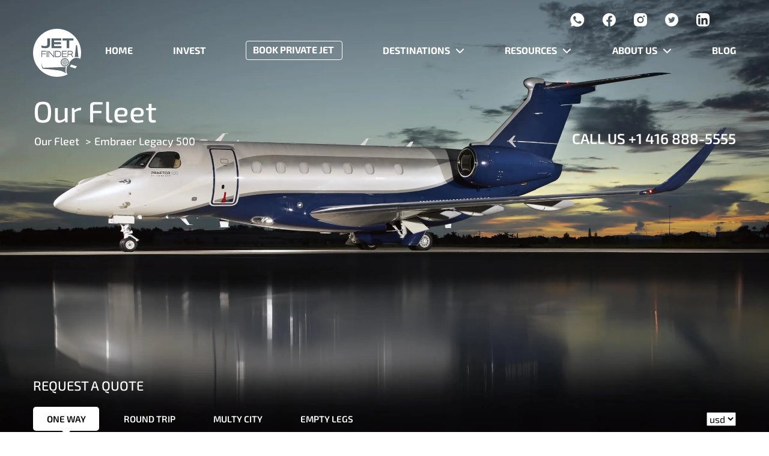

--- FILE ---
content_type: text/html; charset=UTF-8
request_url: https://www.jetfinder.com/our-fleet/embraer-legacy-500/
body_size: 56035
content:
<!doctype html> <html lang="en-US"> <head><script>if(navigator.userAgent.match(/MSIE|Internet Explorer/i)||navigator.userAgent.match(/Trident\/7\..*?rv:11/i)){let e=document.location.href;if(!e.match(/[?&]nonitro/)){if(e.indexOf("?")==-1){if(e.indexOf("#")==-1){document.location.href=e+"?nonitro=1"}else{document.location.href=e.replace("#","?nonitro=1#")}}else{if(e.indexOf("#")==-1){document.location.href=e+"&nonitro=1"}else{document.location.href=e.replace("#","&nonitro=1#")}}}}</script><link rel="preconnect" href="https://maps.googleapis.com" /><link rel="preconnect" href="https://www.googletagmanager.com" /><link rel="preconnect" href="https://cdn-fpmhi.nitrocdn.com" /><meta charset="UTF-8" /><meta name="viewport" content="width=device-width, initial-scale=1" /><meta name='robots' content='index, follow, max-image-preview:large, max-snippet:-1, max-video-preview:-1' /><title>Embraer Legacy 500 - In a Class of Its Own - Charter it now</title><meta name="description" content="The Embraer Legacy 500 is a business jet that stands out in its class. Find out Praetor 600 Hourly Rental rates and charter one today." /><meta property="og:locale" content="en_US" /><meta property="og:type" content="article" /><meta property="og:title" content="Embraer Legacy 500" /><meta property="og:description" content="The Embraer Legacy 500 is a business jet that stands out in its class. Find out Praetor 600 Hourly Rental rates and charter one today." /><meta property="og:url" content="https://www.jetfinder.com/our-fleet/embraer-legacy-500/" /><meta property="og:site_name" content="Jet Finder" /><meta property="article:publisher" content="https://www.facebook.com/JetFindercom/" /><meta property="article:modified_time" content="2023-10-26T12:25:49+00:00" /><meta property="og:image" content="https://www.jetfinder.com/wp-content/uploads/2023/05/GW_PRAETOR_600_-exterior.jpeg" /><meta property="og:image:width" content="2400" /><meta property="og:image:height" content="1798" /><meta property="og:image:type" content="image/jpeg" /><meta name="twitter:card" content="summary_large_image" /><meta name="twitter:site" content="@JETFINDER2" /><meta name="twitter:label1" content="Est. reading time" /><meta name="twitter:data1" content="4 minutes" /><meta name="generator" content="WPML ver:4.6.3 stt:1,45;" /><meta name="generator" content="Powered by WPBakery Page Builder - drag and drop page builder for WordPress." /><meta name="msapplication-TileImage" content="https://www.jetfinder.com/wp-content/uploads/2023/03/favicon.svg" /><meta name="msvalidate.01" content="F0CE7EF20BECEF556CABE6CA3CC78D3A" /><meta name="generator" content="NitroPack" /><script>var NPSH,NitroScrollHelper;NPSH=NitroScrollHelper=function(){let e=null;const o=window.sessionStorage.getItem("nitroScrollPos");function t(){let e=JSON.parse(window.sessionStorage.getItem("nitroScrollPos"))||{};if(typeof e!=="object"){e={}}e[document.URL]=window.scrollY;window.sessionStorage.setItem("nitroScrollPos",JSON.stringify(e))}window.addEventListener("scroll",function(){if(e!==null){clearTimeout(e)}e=setTimeout(t,200)},{passive:true});let r={};r.getScrollPos=()=>{if(!o){return 0}const e=JSON.parse(o);return e[document.URL]||0};r.isScrolled=()=>{return r.getScrollPos()>document.documentElement.clientHeight*.5};return r}();</script><script>(function(){var a=false;var e=document.documentElement.classList;var i=navigator.userAgent.toLowerCase();var n=["android","iphone","ipad"];var r=n.length;var o;var d=null;for(var t=0;t<r;t++){o=n[t];if(i.indexOf(o)>-1)d=o;if(e.contains(o)){a=true;e.remove(o)}}if(a&&d){e.add(d);if(d=="iphone"||d=="ipad"){e.add("ios")}}})();</script><script type="text/worker" id="nitro-web-worker">var preloadRequests=0;var remainingCount={};var baseURI="";self.onmessage=function(e){switch(e.data.cmd){case"RESOURCE_PRELOAD":var o=e.data.requestId;remainingCount[o]=0;e.data.resources.forEach(function(e){preload(e,function(o){return function(){console.log(o+" DONE: "+e);if(--remainingCount[o]==0){self.postMessage({cmd:"RESOURCE_PRELOAD",requestId:o})}}}(o));remainingCount[o]++});break;case"SET_BASEURI":baseURI=e.data.uri;break}};async function preload(e,o){if(typeof URL!=="undefined"&&baseURI){try{var a=new URL(e,baseURI);e=a.href}catch(e){console.log("Worker error: "+e.message)}}console.log("Preloading "+e);try{var n=new Request(e,{mode:"no-cors",redirect:"follow"});await fetch(n);o()}catch(a){console.log(a);var r=new XMLHttpRequest;r.responseType="blob";r.onload=o;r.onerror=o;r.open("GET",e,true);r.send()}}</script><script id="nprl">(()=>{if(window.NPRL!=undefined)return;(function(e){var t=e.prototype;t.after||(t.after=function(){var e,t=arguments,n=t.length,r=0,i=this,o=i.parentNode,a=Node,c=String,u=document;if(o!==null){while(r<n){(e=t[r])instanceof a?(i=i.nextSibling)!==null?o.insertBefore(e,i):o.appendChild(e):o.appendChild(u.createTextNode(c(e)));++r}}})})(Element);var e,t;e=t=function(){var t=false;var r=window.URL||window.webkitURL;var i=true;var o=true;var a=2;var c=null;var u=null;var d=true;var s=window.nitroGtmExcludes!=undefined;var l=s?JSON.parse(atob(window.nitroGtmExcludes)).map(e=>new RegExp(e)):[];var f;var m;var v=null;var p=null;var g=null;var h={touch:["touchmove","touchend"],default:["mousemove","click","keydown","wheel"]};var E=true;var y=[];var w=false;var b=[];var S=0;var N=0;var L=false;var T=0;var R=null;var O=false;var A=false;var C=false;var P=[];var I=[];var M=[];var k=[];var x=false;var _={};var j=new Map;var B="noModule"in HTMLScriptElement.prototype;var q=requestAnimationFrame||mozRequestAnimationFrame||webkitRequestAnimationFrame||msRequestAnimationFrame;const D="gtm.js?id=";function H(e,t){if(!_[e]){_[e]=[]}_[e].push(t)}function U(e,t){if(_[e]){var n=0,r=_[e];for(var n=0;n<r.length;n++){r[n].call(this,t)}}}function Y(){(function(e,t){var r=null;var i=function(e){r(e)};var o=null;var a={};var c=null;var u=null;var d=0;e.addEventListener(t,function(r){if(["load","DOMContentLoaded"].indexOf(t)!=-1){if(u){Q(function(){e.triggerNitroEvent(t)})}c=true}else if(t=="readystatechange"){d++;n.ogReadyState=d==1?"interactive":"complete";if(u&&u>=d){n.documentReadyState=n.ogReadyState;Q(function(){e.triggerNitroEvent(t)})}}});e.addEventListener(t+"Nitro",function(e){if(["load","DOMContentLoaded"].indexOf(t)!=-1){if(!c){e.preventDefault();e.stopImmediatePropagation()}else{}u=true}else if(t=="readystatechange"){u=n.documentReadyState=="interactive"?1:2;if(d<u){e.preventDefault();e.stopImmediatePropagation()}}});switch(t){case"load":o="onload";break;case"readystatechange":o="onreadystatechange";break;case"pageshow":o="onpageshow";break;default:o=null;break}if(o){Object.defineProperty(e,o,{get:function(){return r},set:function(n){if(typeof n!=="function"){r=null;e.removeEventListener(t+"Nitro",i)}else{if(!r){e.addEventListener(t+"Nitro",i)}r=n}}})}Object.defineProperty(e,"addEventListener"+t,{value:function(r){if(r!=t||!n.startedScriptLoading||document.currentScript&&document.currentScript.hasAttribute("nitro-exclude")){}else{arguments[0]+="Nitro"}e.ogAddEventListener.apply(e,arguments);a[arguments[1]]=arguments[0]}});Object.defineProperty(e,"removeEventListener"+t,{value:function(t){var n=a[arguments[1]];arguments[0]=n;e.ogRemoveEventListener.apply(e,arguments)}});Object.defineProperty(e,"triggerNitroEvent"+t,{value:function(t,n){n=n||e;var r=new Event(t+"Nitro",{bubbles:true});r.isNitroPack=true;Object.defineProperty(r,"type",{get:function(){return t},set:function(){}});Object.defineProperty(r,"target",{get:function(){return n},set:function(){}});e.dispatchEvent(r)}});if(typeof e.triggerNitroEvent==="undefined"){(function(){var t=e.addEventListener;var n=e.removeEventListener;Object.defineProperty(e,"ogAddEventListener",{value:t});Object.defineProperty(e,"ogRemoveEventListener",{value:n});Object.defineProperty(e,"addEventListener",{value:function(n){var r="addEventListener"+n;if(typeof e[r]!=="undefined"){e[r].apply(e,arguments)}else{t.apply(e,arguments)}},writable:true});Object.defineProperty(e,"removeEventListener",{value:function(t){var r="removeEventListener"+t;if(typeof e[r]!=="undefined"){e[r].apply(e,arguments)}else{n.apply(e,arguments)}}});Object.defineProperty(e,"triggerNitroEvent",{value:function(t,n){var r="triggerNitroEvent"+t;if(typeof e[r]!=="undefined"){e[r].apply(e,arguments)}}})})()}}).apply(null,arguments)}Y(window,"load");Y(window,"pageshow");Y(window,"DOMContentLoaded");Y(document,"DOMContentLoaded");Y(document,"readystatechange");try{var F=new Worker(r.createObjectURL(new Blob([document.getElementById("nitro-web-worker").textContent],{type:"text/javascript"})))}catch(e){var F=new Worker("data:text/javascript;base64,"+btoa(document.getElementById("nitro-web-worker").textContent))}F.onmessage=function(e){if(e.data.cmd=="RESOURCE_PRELOAD"){U(e.data.requestId,e)}};if(typeof document.baseURI!=="undefined"){F.postMessage({cmd:"SET_BASEURI",uri:document.baseURI})}var G=function(e){if(--S==0){Q(K)}};var W=function(e){e.target.removeEventListener("load",W);e.target.removeEventListener("error",W);e.target.removeEventListener("nitroTimeout",W);if(e.type!="nitroTimeout"){clearTimeout(e.target.nitroTimeout)}if(--N==0&&S==0){Q(J)}};var X=function(e){var t=e.textContent;try{var n=r.createObjectURL(new Blob([t.replace(/^(?:<!--)?(.*?)(?:-->)?$/gm,"$1")],{type:"text/javascript"}))}catch(e){var n="data:text/javascript;base64,"+btoa(t.replace(/^(?:<!--)?(.*?)(?:-->)?$/gm,"$1"))}return n};var K=function(){n.documentReadyState="interactive";document.triggerNitroEvent("readystatechange");document.triggerNitroEvent("DOMContentLoaded");if(window.pageYOffset||window.pageXOffset){window.dispatchEvent(new Event("scroll"))}A=true;Q(function(){if(N==0){Q(J)}Q($)})};var J=function(){if(!A||O)return;O=true;R.disconnect();en();n.documentReadyState="complete";document.triggerNitroEvent("readystatechange");window.triggerNitroEvent("load",document);window.triggerNitroEvent("pageshow",document);if(window.pageYOffset||window.pageXOffset||location.hash){let e=typeof history.scrollRestoration!=="undefined"&&history.scrollRestoration=="auto";if(e&&typeof NPSH!=="undefined"&&NPSH.getScrollPos()>0&&window.pageYOffset>document.documentElement.clientHeight*.5){window.scrollTo(0,NPSH.getScrollPos())}else if(location.hash){try{let e=document.querySelector(location.hash);if(e){e.scrollIntoView()}}catch(e){}}}var e=null;if(a==1){e=eo}else{e=eu}Q(e)};var Q=function(e){setTimeout(e,0)};var V=function(e){if(e.type=="touchend"||e.type=="click"){g=e}};var $=function(){if(d&&g){setTimeout(function(e){return function(){var t=function(e,t,n){var r=new Event(e,{bubbles:true,cancelable:true});if(e=="click"){r.clientX=t;r.clientY=n}else{r.touches=[{clientX:t,clientY:n}]}return r};var n;if(e.type=="touchend"){var r=e.changedTouches[0];n=document.elementFromPoint(r.clientX,r.clientY);n.dispatchEvent(t("touchstart"),r.clientX,r.clientY);n.dispatchEvent(t("touchend"),r.clientX,r.clientY);n.dispatchEvent(t("click"),r.clientX,r.clientY)}else if(e.type=="click"){n=document.elementFromPoint(e.clientX,e.clientY);n.dispatchEvent(t("click"),e.clientX,e.clientY)}}}(g),150);g=null}};var z=function(e){if(e.tagName=="SCRIPT"&&!e.hasAttribute("data-nitro-for-id")&&!e.hasAttribute("nitro-document-write")||e.tagName=="IMG"&&(e.hasAttribute("src")||e.hasAttribute("srcset"))||e.tagName=="IFRAME"&&e.hasAttribute("src")||e.tagName=="LINK"&&e.hasAttribute("href")&&e.hasAttribute("rel")&&e.getAttribute("rel")=="stylesheet"){if(e.tagName==="IFRAME"&&e.src.indexOf("about:blank")>-1){return}var t="";switch(e.tagName){case"LINK":t=e.href;break;case"IMG":if(k.indexOf(e)>-1)return;t=e.srcset||e.src;break;default:t=e.src;break}var n=e.getAttribute("type");if(!t&&e.tagName!=="SCRIPT")return;if((e.tagName=="IMG"||e.tagName=="LINK")&&(t.indexOf("data:")===0||t.indexOf("blob:")===0))return;if(e.tagName=="SCRIPT"&&n&&n!=="text/javascript"&&n!=="application/javascript"){if(n!=="module"||!B)return}if(e.tagName==="SCRIPT"){if(k.indexOf(e)>-1)return;if(e.noModule&&B){return}let t=null;if(document.currentScript){if(document.currentScript.src&&document.currentScript.src.indexOf(D)>-1){t=document.currentScript}if(document.currentScript.hasAttribute("data-nitro-gtm-id")){e.setAttribute("data-nitro-gtm-id",document.currentScript.getAttribute("data-nitro-gtm-id"))}}else if(window.nitroCurrentScript){if(window.nitroCurrentScript.src&&window.nitroCurrentScript.src.indexOf(D)>-1){t=window.nitroCurrentScript}}if(t&&s){let n=false;for(const t of l){n=e.src?t.test(e.src):t.test(e.textContent);if(n){break}}if(!n){e.type="text/googletagmanagerscript";let n=t.hasAttribute("data-nitro-gtm-id")?t.getAttribute("data-nitro-gtm-id"):t.id;if(!j.has(n)){j.set(n,[])}let r=j.get(n);r.push(e);return}}if(!e.src){if(e.textContent.length>0){e.textContent+="\n;if(document.currentScript.nitroTimeout) {clearTimeout(document.currentScript.nitroTimeout);}; setTimeout(function() { this.dispatchEvent(new Event('load')); }.bind(document.currentScript), 0);"}else{return}}else{}k.push(e)}if(!e.hasOwnProperty("nitroTimeout")){N++;e.addEventListener("load",W,true);e.addEventListener("error",W,true);e.addEventListener("nitroTimeout",W,true);e.nitroTimeout=setTimeout(function(){console.log("Resource timed out",e);e.dispatchEvent(new Event("nitroTimeout"))},5e3)}}};var Z=function(e){if(e.hasOwnProperty("nitroTimeout")&&e.nitroTimeout){clearTimeout(e.nitroTimeout);e.nitroTimeout=null;e.dispatchEvent(new Event("nitroTimeout"))}};document.documentElement.addEventListener("load",function(e){if(e.target.tagName=="SCRIPT"||e.target.tagName=="IMG"){k.push(e.target)}},true);document.documentElement.addEventListener("error",function(e){if(e.target.tagName=="SCRIPT"||e.target.tagName=="IMG"){k.push(e.target)}},true);var ee=["appendChild","replaceChild","insertBefore","prepend","append","before","after","replaceWith","insertAdjacentElement"];var et=function(){if(s){window._nitro_setTimeout=window.setTimeout;window.setTimeout=function(e,t,...n){let r=document.currentScript||window.nitroCurrentScript;if(!r||r.src&&r.src.indexOf(D)==-1){return window._nitro_setTimeout.call(window,e,t,...n)}return window._nitro_setTimeout.call(window,function(e,t){return function(...n){window.nitroCurrentScript=e;t(...n)}}(r,e),t,...n)}}ee.forEach(function(e){HTMLElement.prototype["og"+e]=HTMLElement.prototype[e];HTMLElement.prototype[e]=function(...t){if(this.parentNode||this===document.documentElement){switch(e){case"replaceChild":case"insertBefore":t.pop();break;case"insertAdjacentElement":t.shift();break}t.forEach(function(e){if(!e)return;if(e.tagName=="SCRIPT"){z(e)}else{if(e.children&&e.children.length>0){e.querySelectorAll("script").forEach(z)}}})}return this["og"+e].apply(this,arguments)}})};var en=function(){if(s&&typeof window._nitro_setTimeout==="function"){window.setTimeout=window._nitro_setTimeout}ee.forEach(function(e){HTMLElement.prototype[e]=HTMLElement.prototype["og"+e]})};var er=async function(){if(o){ef(f);ef(V);if(v){clearTimeout(v);v=null}}if(T===1){L=true;return}else if(T===0){T=-1}n.startedScriptLoading=true;Object.defineProperty(document,"readyState",{get:function(){return n.documentReadyState},set:function(){}});var e=document.documentElement;var t={attributes:true,attributeFilter:["src"],childList:true,subtree:true};R=new MutationObserver(function(e,t){e.forEach(function(e){if(e.type=="childList"&&e.addedNodes.length>0){e.addedNodes.forEach(function(e){if(!document.documentElement.contains(e)){return}if(e.tagName=="IMG"||e.tagName=="IFRAME"||e.tagName=="LINK"){z(e)}})}if(e.type=="childList"&&e.removedNodes.length>0){e.removedNodes.forEach(function(e){if(e.tagName=="IFRAME"||e.tagName=="LINK"){Z(e)}})}if(e.type=="attributes"){var t=e.target;if(!document.documentElement.contains(t)){return}if(t.tagName=="IFRAME"||t.tagName=="LINK"||t.tagName=="IMG"||t.tagName=="SCRIPT"){z(t)}}})});R.observe(e,t);if(!s){et()}await Promise.all(P);var r=b.shift();var i=null;var a=false;while(r){var c;var u=JSON.parse(atob(r.meta));var d=u.delay;if(r.type=="inline"){var l=document.getElementById(r.id);if(l){l.remove()}else{r=b.shift();continue}c=X(l);if(c===false){r=b.shift();continue}}else{c=r.src}if(!a&&r.type!="inline"&&(typeof u.attributes.async!="undefined"||typeof u.attributes.defer!="undefined")){if(i===null){i=r}else if(i===r){a=true}if(!a){b.push(r);r=b.shift();continue}}var m=document.createElement("script");m.src=c;m.setAttribute("data-nitro-for-id",r.id);for(var p in u.attributes){try{if(u.attributes[p]===false){m.setAttribute(p,"")}else{m.setAttribute(p,u.attributes[p])}}catch(e){console.log("Error while setting script attribute",m,e)}}m.async=false;if(u.canonicalLink!=""&&Object.getOwnPropertyDescriptor(m,"src")?.configurable!==false){(e=>{Object.defineProperty(m,"src",{get:function(){return e.canonicalLink},set:function(){}})})(u)}if(d){setTimeout((function(e,t){var n=document.querySelector("[data-nitro-marker-id='"+t+"']");if(n){n.after(e)}else{document.head.appendChild(e)}}).bind(null,m,r.id),d)}else{m.addEventListener("load",G);m.addEventListener("error",G);if(!m.noModule||!B){S++}var g=document.querySelector("[data-nitro-marker-id='"+r.id+"']");if(g){Q(function(e,t){return function(){e.after(t)}}(g,m))}else{Q(function(e){return function(){document.head.appendChild(e)}}(m))}}r=b.shift()}};var ei=function(){var e=document.getElementById("nitro-deferred-styles");var t=document.createElement("div");t.innerHTML=e.textContent;return t};var eo=async function(e){isPreload=e&&e.type=="NitroPreload";if(!isPreload){T=-1;E=false;if(o){ef(f);ef(V);if(v){clearTimeout(v);v=null}}}if(w===false){var t=ei();let e=t.querySelectorAll('style,link[rel="stylesheet"]');w=e.length;if(w){let e=document.getElementById("nitro-deferred-styles-marker");e.replaceWith.apply(e,t.childNodes)}else if(isPreload){Q(ed)}else{es()}}else if(w===0&&!isPreload){es()}};var ea=function(){var e=ei();var t=e.childNodes;var n;var r=[];for(var i=0;i<t.length;i++){n=t[i];if(n.href){r.push(n.href)}}var o="css-preload";H(o,function(e){eo(new Event("NitroPreload"))});if(r.length){F.postMessage({cmd:"RESOURCE_PRELOAD",resources:r,requestId:o})}else{Q(function(){U(o)})}};var ec=function(){if(T===-1)return;T=1;var e=[];var t,n;for(var r=0;r<b.length;r++){t=b[r];if(t.type!="inline"){if(t.src){n=JSON.parse(atob(t.meta));if(n.delay)continue;if(n.attributes.type&&n.attributes.type=="module"&&!B)continue;e.push(t.src)}}}if(e.length){var i="js-preload";H(i,function(e){T=2;if(L){Q(er)}});F.postMessage({cmd:"RESOURCE_PRELOAD",resources:e,requestId:i})}};var eu=function(){while(I.length){style=I.shift();if(style.hasAttribute("nitropack-onload")){style.setAttribute("onload",style.getAttribute("nitropack-onload"));Q(function(e){return function(){e.dispatchEvent(new Event("load"))}}(style))}}while(M.length){style=M.shift();if(style.hasAttribute("nitropack-onerror")){style.setAttribute("onerror",style.getAttribute("nitropack-onerror"));Q(function(e){return function(){e.dispatchEvent(new Event("error"))}}(style))}}};var ed=function(){if(!x){if(i){Q(function(){var e=document.getElementById("nitro-critical-css");if(e){e.remove()}})}x=true;onStylesLoadEvent=new Event("NitroStylesLoaded");onStylesLoadEvent.isNitroPack=true;window.dispatchEvent(onStylesLoadEvent)}};var es=function(){if(a==2){Q(er)}else{eu()}};var el=function(e){m.forEach(function(t){document.addEventListener(t,e,true)})};var ef=function(e){m.forEach(function(t){document.removeEventListener(t,e,true)})};if(s){et()}return{setAutoRemoveCriticalCss:function(e){i=e},registerScript:function(e,t,n){b.push({type:"remote",src:e,id:t,meta:n})},registerInlineScript:function(e,t){b.push({type:"inline",id:e,meta:t})},registerStyle:function(e,t,n){y.push({href:e,rel:t,media:n})},onLoadStyle:function(e){I.push(e);if(w!==false&&--w==0){Q(ed);if(E){E=false}else{es()}}},onErrorStyle:function(e){M.push(e);if(w!==false&&--w==0){Q(ed);if(E){E=false}else{es()}}},loadJs:function(e,t){if(!e.src){var n=X(e);if(n!==false){e.src=n;e.textContent=""}}if(t){Q(function(e,t){return function(){e.after(t)}}(t,e))}else{Q(function(e){return function(){document.head.appendChild(e)}}(e))}},loadQueuedResources:async function(){window.dispatchEvent(new Event("NitroBootStart"));if(p){clearTimeout(p);p=null}window.removeEventListener("load",e.loadQueuedResources);f=a==1?er:eo;if(!o||g){Q(f)}else{if(navigator.userAgent.indexOf(" Edge/")==-1){ea();H("css-preload",ec)}el(f);if(u){if(c){v=setTimeout(f,c)}}else{}}},fontPreload:function(e){var t="critical-fonts";H(t,function(e){document.getElementById("nitro-critical-fonts").type="text/css"});F.postMessage({cmd:"RESOURCE_PRELOAD",resources:e,requestId:t})},boot:function(){if(t)return;t=true;C=typeof NPSH!=="undefined"&&NPSH.isScrolled();let n=document.prerendering;if(location.hash||C||n){o=false}m=h.default.concat(h.touch);p=setTimeout(e.loadQueuedResources,1500);el(V);if(C){e.loadQueuedResources()}else{window.addEventListener("load",e.loadQueuedResources)}},addPrerequisite:function(e){P.push(e)},getTagManagerNodes:function(e){if(!e)return j;return j.get(e)??[]}}}();var n,r;n=r=function(){var t=document.write;return{documentWrite:function(n,r){if(n&&n.hasAttribute("nitro-exclude")){return t.call(document,r)}var i=null;if(n.documentWriteContainer){i=n.documentWriteContainer}else{i=document.createElement("span");n.documentWriteContainer=i}var o=null;if(n){if(n.hasAttribute("data-nitro-for-id")){o=document.querySelector('template[data-nitro-marker-id="'+n.getAttribute("data-nitro-for-id")+'"]')}else{o=n}}i.innerHTML+=r;i.querySelectorAll("script").forEach(function(e){e.setAttribute("nitro-document-write","")});if(!i.parentNode){if(o){o.parentNode.insertBefore(i,o)}else{document.body.appendChild(i)}}var a=document.createElement("span");a.innerHTML=r;var c=a.querySelectorAll("script");if(c.length){c.forEach(function(t){var n=t.getAttributeNames();var r=document.createElement("script");n.forEach(function(e){r.setAttribute(e,t.getAttribute(e))});r.async=false;if(!t.src&&t.textContent){r.textContent=t.textContent}e.loadJs(r,o)})}},TrustLogo:function(e,t){var n=document.getElementById(e);var r=document.createElement("img");r.src=t;n.parentNode.insertBefore(r,n)},documentReadyState:"loading",ogReadyState:document.readyState,startedScriptLoading:false,loadScriptDelayed:function(e,t){setTimeout(function(){var t=document.createElement("script");t.src=e;document.head.appendChild(t)},t)}}}();document.write=function(e){n.documentWrite(document.currentScript,e)};document.writeln=function(e){n.documentWrite(document.currentScript,e+"\n")};window.NPRL=e;window.NitroResourceLoader=t;window.NPh=n;window.NitroPackHelper=r})();</script><template id="nitro-deferred-styles-marker"></template><style id="nitro-fonts">@font-face{font-family:"Exo 2";font-style:normal;font-weight:900;font-display:swap;src:url("https://cdn-fpmhi.nitrocdn.com/ZnEpCgexWtstPtkiGVnmuujwIHzUPtkg/assets/static/source/rev-c930b2f/www.jetfinder.com/wp-content/themes/jf/assets/fonts/Exo2Black.ttf") format("truetype")}@font-face{font-family:"Exo 2";font-style:normal;font-weight:700;font-display:swap;src:url("https://cdn-fpmhi.nitrocdn.com/ZnEpCgexWtstPtkiGVnmuujwIHzUPtkg/assets/static/source/rev-c930b2f/www.jetfinder.com/wp-content/themes/jf/assets/fonts/Exo2Bold.ttf") format("truetype")}@font-face{font-family:"Exo 2";font-style:normal;font-weight:800;font-display:swap;src:url("https://cdn-fpmhi.nitrocdn.com/ZnEpCgexWtstPtkiGVnmuujwIHzUPtkg/assets/static/source/rev-c930b2f/www.jetfinder.com/wp-content/themes/jf/assets/fonts/Exo2ExtraBold.ttf") format("truetype")}@font-face{font-family:"Exo 2";font-style:normal;font-weight:300;font-display:swap;src:url("https://cdn-fpmhi.nitrocdn.com/ZnEpCgexWtstPtkiGVnmuujwIHzUPtkg/assets/static/source/rev-c930b2f/www.jetfinder.com/wp-content/themes/jf/assets/fonts/Exo2Light.ttf") format("truetype")}@font-face{font-family:"Exo 2";font-style:normal;font-weight:500;font-display:swap;src:url("https://cdn-fpmhi.nitrocdn.com/ZnEpCgexWtstPtkiGVnmuujwIHzUPtkg/assets/static/source/rev-c930b2f/www.jetfinder.com/wp-content/themes/jf/assets/fonts/Exo2Medium.ttf") format("truetype")}@font-face{font-family:"Exo 2";font-style:normal;font-weight:400;font-display:swap;src:url("https://cdn-fpmhi.nitrocdn.com/ZnEpCgexWtstPtkiGVnmuujwIHzUPtkg/assets/static/source/rev-c930b2f/www.jetfinder.com/wp-content/themes/jf/assets/fonts/Exo2Regular.ttf") format("truetype")}@font-face{font-family:"Exo 2";font-style:normal;font-weight:600;font-display:swap;src:url("https://cdn-fpmhi.nitrocdn.com/ZnEpCgexWtstPtkiGVnmuujwIHzUPtkg/assets/static/source/rev-c930b2f/www.jetfinder.com/wp-content/themes/jf/assets/fonts/Exo2SemiBold.ttf") format("truetype")}@font-face{font-family:"vc_grid_v1";src:url("https://staging.jetfinder.com/wp-content/plugins/js_composer/assets/fonts/vc_grid/vc_grid_v1.eot?-9hbgac");src:url("https://staging.jetfinder.com/wp-content/plugins/js_composer/assets/fonts/vc_grid/vc_grid_v1.ttf?-9hbgac") format("truetype");font-weight:normal;font-style:normal;font-display:swap}</style><style type="text/css" id="nitro-critical-css">:root{--wp-admin-theme-color:#007cba;--wp-admin-theme-color--rgb:0,124,186;--wp-admin-theme-color-darker-10:#006ba1;--wp-admin-theme-color-darker-10--rgb:0,107,161;--wp-admin-theme-color-darker-20:#005a87;--wp-admin-theme-color-darker-20--rgb:0,90,135;--wp-admin-border-width-focus:2px;--wp-block-synced-color:#7a00df;--wp-block-synced-color--rgb:122,0,223}@media (-webkit-min-device-pixel-ratio:2),(min-resolution:192dpi){:root{--wp-admin-border-width-focus:1.5px}}:root{--wp--preset--font-size--normal:16px;--wp--preset--font-size--huge:42px}.screen-reader-text{clip:rect(1px,1px,1px,1px);word-wrap:normal !important;border:0;-webkit-clip-path:inset(50%);clip-path:inset(50%);height:1px;margin:-1px;overflow:hidden;padding:0;position:absolute;width:1px}body{--wp--preset--color--black:#000;--wp--preset--color--cyan-bluish-gray:#abb8c3;--wp--preset--color--white:#fff;--wp--preset--color--pale-pink:#f78da7;--wp--preset--color--vivid-red:#cf2e2e;--wp--preset--color--luminous-vivid-orange:#ff6900;--wp--preset--color--luminous-vivid-amber:#fcb900;--wp--preset--color--light-green-cyan:#7bdcb5;--wp--preset--color--vivid-green-cyan:#00d084;--wp--preset--color--pale-cyan-blue:#8ed1fc;--wp--preset--color--vivid-cyan-blue:#0693e3;--wp--preset--color--vivid-purple:#9b51e0;--wp--preset--gradient--vivid-cyan-blue-to-vivid-purple:linear-gradient(135deg,rgba(6,147,227,1) 0%,#9b51e0 100%);--wp--preset--gradient--light-green-cyan-to-vivid-green-cyan:linear-gradient(135deg,#7adcb4 0%,#00d082 100%);--wp--preset--gradient--luminous-vivid-amber-to-luminous-vivid-orange:linear-gradient(135deg,rgba(252,185,0,1) 0%,rgba(255,105,0,1) 100%);--wp--preset--gradient--luminous-vivid-orange-to-vivid-red:linear-gradient(135deg,rgba(255,105,0,1) 0%,#cf2e2e 100%);--wp--preset--gradient--very-light-gray-to-cyan-bluish-gray:linear-gradient(135deg,#eee 0%,#a9b8c3 100%);--wp--preset--gradient--cool-to-warm-spectrum:linear-gradient(135deg,#4aeadc 0%,#9778d1 20%,#cf2aba 40%,#ee2c82 60%,#fb6962 80%,#fef84c 100%);--wp--preset--gradient--blush-light-purple:linear-gradient(135deg,#ffceec 0%,#9896f0 100%);--wp--preset--gradient--blush-bordeaux:linear-gradient(135deg,#fecda5 0%,#fe2d2d 50%,#6b003e 100%);--wp--preset--gradient--luminous-dusk:linear-gradient(135deg,#ffcb70 0%,#c751c0 50%,#4158d0 100%);--wp--preset--gradient--pale-ocean:linear-gradient(135deg,#fff5cb 0%,#b6e3d4 50%,#33a7b5 100%);--wp--preset--gradient--electric-grass:linear-gradient(135deg,#caf880 0%,#71ce7e 100%);--wp--preset--gradient--midnight:linear-gradient(135deg,#020381 0%,#2874fc 100%);--wp--preset--duotone--dark-grayscale:url("#wp-duotone-dark-grayscale");--wp--preset--duotone--grayscale:url("#wp-duotone-grayscale");--wp--preset--duotone--purple-yellow:url("#wp-duotone-purple-yellow");--wp--preset--duotone--blue-red:url("#wp-duotone-blue-red");--wp--preset--duotone--midnight:url("#wp-duotone-midnight");--wp--preset--duotone--magenta-yellow:url("#wp-duotone-magenta-yellow");--wp--preset--duotone--purple-green:url("#wp-duotone-purple-green");--wp--preset--duotone--blue-orange:url("#wp-duotone-blue-orange");--wp--preset--font-size--small:13px;--wp--preset--font-size--medium:20px;--wp--preset--font-size--large:36px;--wp--preset--font-size--x-large:42px;--wp--preset--spacing--20:.44rem;--wp--preset--spacing--30:.67rem;--wp--preset--spacing--40:1rem;--wp--preset--spacing--50:1.5rem;--wp--preset--spacing--60:2.25rem;--wp--preset--spacing--70:3.38rem;--wp--preset--spacing--80:5.06rem;--wp--preset--shadow--natural:6px 6px 9px rgba(0,0,0,.2);--wp--preset--shadow--deep:12px 12px 50px rgba(0,0,0,.4);--wp--preset--shadow--sharp:6px 6px 0px rgba(0,0,0,.2);--wp--preset--shadow--outlined:6px 6px 0px -3px rgba(255,255,255,1),6px 6px rgba(0,0,0,1);--wp--preset--shadow--crisp:6px 6px 0px rgba(0,0,0,1)}#cookie-notice .cn-button:not(.cn-button-custom){font-family:-apple-system,BlinkMacSystemFont,Arial,Roboto,"Helvetica Neue",sans-serif;font-weight:400;font-size:13px;text-align:center}#cookie-notice *{-webkit-box-sizing:border-box;-moz-box-sizing:border-box;box-sizing:border-box}#cookie-notice .cookie-notice-container{display:block}#cookie-notice.cookie-notice-hidden .cookie-notice-container{display:none}.cookie-notice-container{padding:15px 30px;text-align:center;width:100%;z-index:2}.cn-close-icon{position:absolute;right:15px;top:50%;margin-top:-10px;width:15px;height:15px;opacity:.5;padding:10px;outline:0}.cn-close-icon:after,.cn-close-icon:before{position:absolute;content:" ";height:15px;width:2px;top:3px;background-color:grey}.cn-close-icon:before{transform:rotate(45deg)}.cn-close-icon:after{transform:rotate(-45deg)}#cookie-notice .cn-button{margin:0 0 0 10px;display:inline-block}#cookie-notice .cn-button:not(.cn-button-custom){letter-spacing:.25px;margin:0 0 0 10px;text-transform:none;display:inline-block;touch-action:manipulation;white-space:nowrap;outline:0;box-shadow:none;text-shadow:none;border:none;-webkit-border-radius:3px;-moz-border-radius:3px;border-radius:3px;text-decoration:none;padding:8.5px 10px;line-height:1;color:inherit}.cn-text-container{margin:0 0 6px}.cn-buttons-container,.cn-text-container{display:inline-block}@media all and (max-width:900px){.cookie-notice-container #cn-notice-buttons,.cookie-notice-container #cn-notice-text{display:block}#cookie-notice .cn-button{margin:0 5px 5px}}@media all and (max-width:480px){.cookie-notice-container{padding:15px 25px}}.air-datepicker--navigation{grid-area:nav}.air-datepicker--content{box-sizing:content-box;padding:var(--adp-padding);grid-area:body}.air-datepicker--time{grid-area:timepicker}.air-datepicker--buttons{grid-area:buttons}:root{--swiper-theme-color:#007aff}.swiper{margin-left:auto;margin-right:auto;position:relative;overflow:hidden;list-style:none;padding:0;z-index:1}.swiper-wrapper{position:relative;width:100%;height:100%;z-index:1;display:flex;box-sizing:content-box}.swiper-wrapper{transform:translate3d(0px,0,0)}.swiper-slide{flex-shrink:0;width:100%;height:100%;position:relative}:root{--swiper-navigation-size:44px}.swiper-button-next,.swiper-button-prev{position:absolute;top:50%;width:calc(var(--swiper-navigation-size) / 44 * 27);height:var(--swiper-navigation-size);margin-top:calc(0px - ( var(--swiper-navigation-size) / 2 ));z-index:10;display:flex;align-items:center;justify-content:center;color:var(--swiper-navigation-color,var(--swiper-theme-color))}.swiper-button-next:after,.swiper-button-prev:after{font-family:swiper-icons;font-size:var(--swiper-navigation-size);text-transform:none !important;letter-spacing:0;font-variant:initial;line-height:1}.swiper-button-prev{left:10px;right:auto}.swiper-button-prev:after{content:"prev"}.swiper-button-next{right:10px;left:auto}.swiper-button-next:after{content:"next"}.swiper-pagination{position:absolute;text-align:center;transform:translate3d(0,0,0);z-index:10}:root{--bs-blue:#eef5fe;--bs-indigo:#6610f2;--bs-purple:#6f42c1;--bs-pink:#d63384;--bs-red:#dc3545;--bs-orange:#fd7e14;--bs-yellow:#ffc107;--bs-green:#198754;--bs-teal:#20c997;--bs-cyan:#0dcaf0;--bs-white:#fff;--bs-gray:#6c757d;--bs-gray-dark:#343a40;--bs-gray-100:#f8f9fa;--bs-gray-200:#e9ecef;--bs-gray-300:#dee2e6;--bs-gray-400:#ced4da;--bs-gray-500:#adb5bd;--bs-gray-600:#6c757d;--bs-gray-700:#495057;--bs-gray-800:#343a40;--bs-gray-900:#212529;--bs-primary:#eef5fe;--bs-secondary:#6c757d;--bs-success:#198754;--bs-info:#0dcaf0;--bs-warning:#ffc107;--bs-danger:#dc3545;--bs-light:#f8f9fa;--bs-dark:#212529;--bs-primary-rgb:238,245,254;--bs-secondary-rgb:108,117,125;--bs-success-rgb:25,135,84;--bs-info-rgb:13,202,240;--bs-warning-rgb:255,193,7;--bs-danger-rgb:220,53,69;--bs-light-rgb:248,249,250;--bs-dark-rgb:33,37,41;--bs-white-rgb:255,255,255;--bs-black-rgb:0,0,0;--bs-body-color-rgb:33,37,41;--bs-body-bg-rgb:255,255,255;--bs-font-sans-serif:system-ui,-apple-system,"Segoe UI",Roboto,"Helvetica Neue",Arial,"Noto Sans","Liberation Sans",sans-serif,"Apple Color Emoji","Segoe UI Emoji","Segoe UI Symbol","Noto Color Emoji";--bs-font-monospace:SFMono-Regular,Menlo,Monaco,Consolas,"Liberation Mono","Courier New",monospace;--bs-gradient:linear-gradient(180deg,rgba(255,255,255,.15),rgba(255,255,255,0));--bs-body-font-family:var(--bs-font-sans-serif);--bs-body-font-size:1rem;--bs-body-font-weight:400;--bs-body-line-height:1.5;--bs-body-color:#212529;--bs-body-bg:#fff}*,*::before,*::after{-webkit-box-sizing:border-box;box-sizing:border-box}@media (prefers-reduced-motion:no-preference){:root{scroll-behavior:smooth}}body{margin:0;font-family:var(--bs-body-font-family);font-size:var(--bs-body-font-size);font-weight:var(--bs-body-font-weight);line-height:var(--bs-body-line-height);color:var(--bs-body-color);text-align:var(--bs-body-text-align);background-color:var(--bs-body-bg);-webkit-text-size-adjust:100%}h2,h1{margin-top:0;margin-bottom:.5rem;font-weight:500;line-height:1.2}h1{font-size:calc(1.375rem + 1.5vw)}@media (min-width:1200px){h1{font-size:2.5rem}}h2{font-size:calc(1.325rem + .9vw)}@media (min-width:1200px){h2{font-size:2rem}}p{margin-top:0;margin-bottom:1rem}ul{padding-left:2rem}ul{margin-top:0;margin-bottom:1rem}ul ul{margin-bottom:0}a{color:#0549a3;text-decoration:underline}img,svg{vertical-align:middle}label{display:inline-block}button{border-radius:0}input,button,select,textarea{margin:0;font-family:inherit;font-size:inherit;line-height:inherit}button,select{text-transform:none}select{word-wrap:normal}button,[type=submit]{-webkit-appearance:button}::-moz-focus-inner{padding:0;border-style:none}textarea{resize:vertical}::-webkit-datetime-edit-fields-wrapper,::-webkit-datetime-edit-text,::-webkit-datetime-edit-minute,::-webkit-datetime-edit-hour-field,::-webkit-datetime-edit-day-field,::-webkit-datetime-edit-month-field,::-webkit-datetime-edit-year-field{padding:0}::-webkit-inner-spin-button{height:auto}::-webkit-search-decoration{-webkit-appearance:none}::-webkit-color-swatch-wrapper{padding:0}::-webkit-file-upload-button{font:inherit}::file-selector-button{font:inherit}::-webkit-file-upload-button{font:inherit;-webkit-appearance:button}:root{--bs-blue:#eef5fe;--bs-indigo:#6610f2;--bs-purple:#6f42c1;--bs-pink:#d63384;--bs-red:#dc3545;--bs-orange:#fd7e14;--bs-yellow:#ffc107;--bs-green:#198754;--bs-teal:#20c997;--bs-cyan:#0dcaf0;--bs-white:#fff;--bs-gray:#6c757d;--bs-gray-dark:#343a40;--bs-gray-100:#f8f9fa;--bs-gray-200:#e9ecef;--bs-gray-300:#dee2e6;--bs-gray-400:#ced4da;--bs-gray-500:#adb5bd;--bs-gray-600:#6c757d;--bs-gray-700:#495057;--bs-gray-800:#343a40;--bs-gray-900:#212529;--bs-primary:#eef5fe;--bs-secondary:#6c757d;--bs-success:#198754;--bs-info:#0dcaf0;--bs-warning:#ffc107;--bs-danger:#dc3545;--bs-light:#f8f9fa;--bs-dark:#212529;--bs-primary-rgb:238,245,254;--bs-secondary-rgb:108,117,125;--bs-success-rgb:25,135,84;--bs-info-rgb:13,202,240;--bs-warning-rgb:255,193,7;--bs-danger-rgb:220,53,69;--bs-light-rgb:248,249,250;--bs-dark-rgb:33,37,41;--bs-white-rgb:255,255,255;--bs-black-rgb:0,0,0;--bs-body-color-rgb:33,37,41;--bs-body-bg-rgb:255,255,255;--bs-font-sans-serif:system-ui,-apple-system,"Segoe UI",Roboto,"Helvetica Neue",Arial,"Noto Sans","Liberation Sans",sans-serif,"Apple Color Emoji","Segoe UI Emoji","Segoe UI Symbol","Noto Color Emoji";--bs-font-monospace:SFMono-Regular,Menlo,Monaco,Consolas,"Liberation Mono","Courier New",monospace;--bs-gradient:linear-gradient(180deg,rgba(255,255,255,.15),rgba(255,255,255,0));--bs-body-font-family:var(--bs-font-sans-serif);--bs-body-font-size:1rem;--bs-body-font-weight:400;--bs-body-line-height:1.5;--bs-body-color:#212529;--bs-body-bg:#fff}.container{width:100%;padding-right:var(--bs-gutter-x,.75rem);padding-left:var(--bs-gutter-x,.75rem);margin-right:auto;margin-left:auto}@media (min-width:576px){.container{max-width:540px}}@media (min-width:768px){.container{max-width:720px}}@media (min-width:1058px){.container{max-width:1028px}}@media (min-width:1280px){.container{max-width:1202px}}.crypto-currency div{margin-bottom:10px}.crypto-currency label{font-weight:bold;width:19%;text-align:center}.crypto-currency input[type=radio]{width:50px;display:inline;appearance:auto}.crypto-currency img{width:50px;height:50px;display:inline}.pay-now-ldr{position:absolute;bottom:32px;left:50%;margin:0 0 0 -25px}.pay-now-ldr-cont{margin:32px auto 0;height:48px}.fixpad{padding-top:32px !important}.fixtl{top:10px !important;left:10px !important}::-webkit-input-placeholder{color:#fff}::-moz-placeholder{color:#fff}:-ms-input-placeholder{color:#fff}::-ms-input-placeholder{color:#fff}::placeholder{color:#fff}input,textarea{outline:none}input[type=radio]{width:0;-webkit-appearance:none;-moz-appearance:none;appearance:none;border:none}html,body{min-height:100%}body{position:relative;display:-webkit-box;display:-ms-flexbox;display:flex;-webkit-box-orient:vertical;-webkit-box-direction:normal;-ms-flex-direction:column;flex-direction:column;min-width:320px;min-height:100%;font-family:"Exo 2",sans-serif;font-size:16px;line-height:1.22;color:#343a44;overflow-x:hidden;-webkit-font-smoothing:antialiased;background:#fff}.hidden{display:none}ul{margin-bottom:0;padding-left:0;list-style-type:none}img{display:block;max-width:100%;max-height:100%}.container{padding:0 16px}.header{-webkit-box-flex:0;-ms-flex:0 0 auto;flex:0 0 auto}.lozad{visibility:hidden}.section-header{display:-webkit-box;display:-ms-flexbox;display:flex;-webkit-box-pack:justify;-ms-flex-pack:justify;justify-content:space-between;-webkit-box-align:center;-ms-flex-align:center;align-items:center;padding-left:20px}.section-header_column{-webkit-box-orient:vertical;-webkit-box-direction:normal;-ms-flex-direction:column;flex-direction:column;-webkit-box-align:start;-ms-flex-align:start;align-items:flex-start}.section{padding:36px 0}.section-title{margin-bottom:0;font-size:36px;color:#343a44;text-transform:uppercase}.breadcrumbs{display:-webkit-box;display:-ms-flexbox;display:flex;-webkit-box-align:center;-ms-flex-align:center;align-items:center;-ms-flex-wrap:wrap;flex-wrap:wrap;margin-top:11px}.breadcrumbs__item{position:relative;margin-right:10px;font-size:18px;line-height:1.22;color:#fff}.breadcrumbs__item:last-child{margin-right:0}.breadcrumbs__item+.breadcrumbs__item{padding-left:15px}.breadcrumbs__item+.breadcrumbs__item::before{content:">";position:absolute;top:0;left:0;font-size:18px;color:#fff;line-height:1.22}.breadcrumbs__link{text-decoration:none}.page-nav{display:-webkit-box;display:-ms-flexbox;display:flex;-webkit-box-pack:justify;-ms-flex-pack:justify;justify-content:space-between;width:100%;margin-top:12px}.aircraft{display:-webkit-box;display:-ms-flexbox;display:flex;-webkit-box-pack:justify;-ms-flex-pack:justify;justify-content:space-between;margin:42px -6px 0}.aircraft-pict{position:relative;width:calc(50% - 12px);height:382px;margin:0 6px;overflow:hidden;border-radius:10px;border:solid 1px #d2d4d6;background-color:#fff}.aircraft-pict__item{position:relative;width:100%;height:100%;overflow:hidden}.aircraft-pict__item img{width:100%;height:100%;-o-object-fit:cover;object-fit:cover}.aircraft-nav{position:absolute;display:-webkit-box;display:-ms-flexbox;display:flex;-webkit-box-pack:end;-ms-flex-pack:end;justify-content:flex-end;top:10px;right:8px;z-index:5}.aircraft-nav__item{width:72px;height:72px;margin-right:2px}.aircraft-nav__item svg{width:100%;height:100%}.aircraft-info{width:calc(50% - 12px);margin:0 6px;border-radius:10px;border:solid 1px #e7e8ea;background-color:rgba(255,255,255,.95)}.aircraft-info-list li{display:-webkit-box;display:-ms-flexbox;display:flex;padding:8px 24px 10px}.aircraft-info-list li:nth-child(even){background-color:rgba(158,190,242,.05)}.aircraft-info-list li span{display:block;font-size:16px}.aircraft-info-list li span:first-child{-ms-flex-negative:0;flex-shrink:0;width:190px;font-weight:500;color:#194080}.btn{display:-webkit-inline-box;display:-ms-inline-flexbox;display:inline-flex;-webkit-box-align:center;-ms-flex-align:center;align-items:center;-webkit-box-pack:center;-ms-flex-pack:center;justify-content:center;height:48px;padding:14px 17px 15px;font-size:16px;font-weight:600;color:#2f0707;text-decoration:none;text-transform:uppercase;border:none;border-radius:5px;background:#e7ce37}.filter{position:relative;margin-top:auto;padding-bottom:32px;z-index:801}.filter-wrap{position:relative}.filter-map{visibility:hidden;opacity:0;position:absolute;bottom:100%;width:100%;height:440px;margin-bottom:20px;border-radius:5px;-webkit-box-shadow:0 4px 8px 0 rgba(0,0,0,.22);box-shadow:0 4px 8px 0 rgba(0,0,0,.22);background-color:#f2f3f4}.filter-map-empty{display:-webkit-box;display:-ms-flexbox;display:flex;-webkit-box-orient:vertical;-webkit-box-direction:normal;-ms-flex-direction:column;flex-direction:column;-webkit-box-pack:end;-ms-flex-pack:end;justify-content:flex-end;-webkit-box-align:center;-ms-flex-align:center;align-items:center;height:100%;padding:58px 85px 28px;background:url("https://cdn-fpmhi.nitrocdn.com/ZnEpCgexWtstPtkiGVnmuujwIHzUPtkg/assets/images/optimized/rev-9602adc/www.jetfinder.com/wp-content/themes/jf/assets/images/dist/images-bombardier-1.png") center no-repeat}.filter-map-empty__title{font-size:20px;font-weight:500;color:#194080;text-transform:uppercase}.filter-top{display:-webkit-box;display:-ms-flexbox;display:flex;-webkit-box-align:center;-ms-flex-align:center;align-items:center;-webkit-box-pack:justify;-ms-flex-pack:justify;justify-content:space-between;margin-bottom:22px}.filter__title{font-size:22px;font-weight:500;line-height:1.27;color:#fff;text-transform:uppercase}.filter__toggle{display:none}.filter__close{visibility:hidden;opacity:0;position:relative;padding-right:39px;font-size:18px;font-weight:500;line-height:1.56;color:#fff;text-transform:uppercase}.filter__close::after{content:"";position:absolute;top:-1px;right:0;width:30px;height:30px;background:url("https://cdn-fpmhi.nitrocdn.com/ZnEpCgexWtstPtkiGVnmuujwIHzUPtkg/assets/images/optimized/rev-9602adc/www.jetfinder.com/wp-content/themes/jf/assets/images/dist/icons/icons-other-close-white.svg") center no-repeat;background-size:contain}.filter-map-empty.nitro-lazy{background:none !important}.filter-tabs-top{display:-webkit-box;display:-ms-flexbox;display:flex;-webkit-box-pack:justify;-ms-flex-pack:justify;justify-content:space-between;-webkit-box-align:center;-ms-flex-align:center;align-items:center;margin-bottom:19px}.filter-tabs-nav{display:-webkit-box;display:-ms-flexbox;display:flex}.filter-tabs-nav__item{position:relative;height:40px;margin-right:18px;padding:11px 22.5px;font-size:15px;font-weight:600;color:#fff;white-space:nowrap;text-decoration:none;text-transform:uppercase;border-radius:5px}.filter-tabs-nav__item:last-child{margin-right:0}.filter-tabs-nav__item::after{content:"";position:absolute;left:0;right:0;bottom:0;margin:0 auto;opacity:0;visibility:hidden;width:0px;height:0px;border-style:solid;border-width:8px 8px 0 8px;border-color:#fff transparent transparent transparent}.filter-tabs-nav__item.active{color:#000;background-color:#fff}.filter-tabs-nav__item.active::after{-webkit-transform:translateY(calc(100% - 1px));-ms-transform:translateY(calc(100% - 1px));transform:translateY(calc(100% - 1px));opacity:1;visibility:visible}.filter-tabs__desc{max-width:915px;padding:13px 0 16px;font-size:15px;color:#fff}.filter-tabs-body.roundTrip .filter-field_date{max-width:214px}.filter-tabs-body.emptyLegs .filter-field_airport{max-width:290px}.filter-tabs-body.emptyLegs .filter-field_date{max-width:290px}.filter-fields{display:-webkit-box;display:-ms-flexbox;display:flex;-webkit-box-pack:start;-ms-flex-pack:start;justify-content:flex-start;-webkit-box-align:center;-ms-flex-align:center;align-items:center;margin-bottom:12px}.filter-fields:last-child{margin-bottom:0}.filter-fields-wrap{display:-webkit-box;display:-ms-flexbox;display:flex;-ms-flex-wrap:nowrap;flex-wrap:nowrap;-webkit-box-flex:1;-ms-flex-positive:1;flex-grow:1}.filter-fields-bottom{display:-webkit-box;display:-ms-flexbox;display:flex;-webkit-box-pack:justify;-ms-flex-pack:justify;justify-content:space-between;-webkit-box-align:center;-ms-flex-align:center;align-items:center;margin-top:12px;padding-right:55px}.filter-field{position:relative;-webkit-box-flex:1;-ms-flex-positive:1;flex-grow:1;height:48px;margin-right:14px;z-index:1}.filter-field:before{content:"";position:absolute;top:50%;-webkit-transform:translateY(-50%);-ms-transform:translateY(-50%);transform:translateY(-50%);left:12px;width:24px;height:24px}.filter-field input{display:block;width:100%;height:100%;padding:0 20px 0 48px;font-size:16px;color:#fff;-o-text-overflow:ellipsis;text-overflow:ellipsis;border-radius:5px;border:solid 1px #fff;background:none}.filter-field_airport{max-width:301px;z-index:3}.filter-field_date{display:-webkit-box;display:-ms-flexbox;display:flex;max-width:266px;z-index:2}.filter-field_date input[name=date]{padding-right:10px;-o-text-overflow:unset;text-overflow:unset;border-radius:5px 0 0 5px}.filter-field_date input[name=time]{width:64px;padding:0 5px;text-align:center;border-radius:0 5px 5px 0;border-left:none}.filter-field_count{-webkit-box-flex:0;-ms-flex:0 0 150px;flex:0 0 150px;margin-right:0}.filter-field_count input{padding-left:67px;text-align:center}.filter-field__minus,.filter-field__plus{position:absolute;top:50%;width:24px;height:29px;margin-top:-14.5px}.filter-field__minus::before,.filter-field__plus::before{content:"";position:absolute;top:0;left:0;width:100%;height:100%}.filter-field__minus{left:54px}.filter-field__minus::before{background:url("https://cdn-fpmhi.nitrocdn.com/ZnEpCgexWtstPtkiGVnmuujwIHzUPtkg/assets/images/optimized/rev-9602adc/www.jetfinder.com/wp-content/themes/jf/assets/images/dist/icons/icons-other-other-minus.svg") center no-repeat}.filter-field__plus{right:8px}.filter-field__plus::before{background:url("https://cdn-fpmhi.nitrocdn.com/ZnEpCgexWtstPtkiGVnmuujwIHzUPtkg/assets/images/optimized/rev-9602adc/www.jetfinder.com/wp-content/themes/jf/assets/images/dist/icons/icons-other-other-plus.svg") center no-repeat}.filter-field.icon-airport:before{background:url("https://cdn-fpmhi.nitrocdn.com/ZnEpCgexWtstPtkiGVnmuujwIHzUPtkg/assets/images/optimized/rev-9602adc/www.jetfinder.com/wp-content/themes/jf/assets/images/dist/icons/icons-other-input-tower-full.svg") center no-repeat;background-size:contain}.filter-field.icon-date:before{background:url("https://cdn-fpmhi.nitrocdn.com/ZnEpCgexWtstPtkiGVnmuujwIHzUPtkg/assets/images/optimized/rev-9602adc/www.jetfinder.com/wp-content/themes/jf/assets/images/dist/icons/icons-other-input-calendar-full.svg") center no-repeat;background-size:contain}.filter-field.icon-count:before{background:url("https://cdn-fpmhi.nitrocdn.com/ZnEpCgexWtstPtkiGVnmuujwIHzUPtkg/assets/images/optimized/rev-9602adc/www.jetfinder.com/wp-content/themes/jf/assets/images/dist/icons/icons-other-input-passenger.svg") center no-repeat;background-size:contain}.filter-field__num,.filter-field__add,.filter-field__remove{display:-webkit-box;display:-ms-flexbox;display:flex;-webkit-box-align:center;-ms-flex-align:center;align-items:center;-webkit-box-pack:center;-ms-flex-pack:center;justify-content:center;width:44px;height:44px;border-radius:50%;background:#fff}.filter-field__num{-ms-flex-negative:0;flex-shrink:0;margin:0 9px 0 2px;font-size:20px;font-weight:500;color:#194080;line-height:1}.filter-field__add,.filter-field__remove{position:relative;-ms-flex-negative:0;flex-shrink:0}.filter-field__add::before,.filter-field__remove::before{content:"";position:absolute;top:0;left:0;width:100%;height:100%}.filter-field__add{top:5px;margin:0 9px 0 2px}.filter-field__add::before{background:url("https://cdn-fpmhi.nitrocdn.com/ZnEpCgexWtstPtkiGVnmuujwIHzUPtkg/assets/images/optimized/rev-9602adc/www.jetfinder.com/wp-content/themes/jf/assets/images/dist/icons/icons-other-add-leg.svg") center no-repeat}.filter-field__remove{visibility:hidden;margin:0 2px 0 9px}.filter-field__remove::before{background:url("https://cdn-fpmhi.nitrocdn.com/ZnEpCgexWtstPtkiGVnmuujwIHzUPtkg/assets/images/optimized/rev-9602adc/www.jetfinder.com/wp-content/themes/jf/assets/images/dist/icons/icons-other-remove-leg.svg") center no-repeat}.filter-field__search{width:96px;height:48px;margin-left:14px;padding:14px 17px 15px;font-size:16px;font-weight:600;color:#2f0707;text-align:center;text-decoration:none;text-transform:uppercase;border-radius:5px;border:none;background:#e7ce37}.filter-field__search.not-active{opacity:.5}.footer__toggle{display:none;padding:7px 0 10px}.footer__toggle span{display:block;width:32px;height:32px;margin:0 auto;background:url("https://cdn-fpmhi.nitrocdn.com/ZnEpCgexWtstPtkiGVnmuujwIHzUPtkg/assets/images/optimized/rev-9602adc/www.jetfinder.com/wp-content/themes/jf/assets/images/dist/icons/icons-other-footer-collapse.svg") center no-repeat;background-size:contain}.footer__toggle span.nitro-lazy{background:none !important}.header{position:fixed;top:0;left:0;right:0;width:100vw;padding:18px 0 0;z-index:800}.header-top .container{display:-webkit-box;display:-ms-flexbox;display:flex;-webkit-box-align:center;-ms-flex-align:center;align-items:center;-webkit-box-pack:end;-ms-flex-pack:end;justify-content:flex-end}.header-social{display:-webkit-box;display:-ms-flexbox;display:flex;-webkit-box-align:center;-ms-flex-align:center;align-items:center;margin-right:40px}.header-social__item{width:30px;height:30px;margin-right:22px}.header-social__item:last-child{margin-right:0}.header-main{display:-webkit-box;display:-ms-flexbox;display:flex;-webkit-box-pack:justify;-ms-flex-pack:justify;justify-content:space-between}.header-logo{position:relative;max-width:80px;will-change:transform}.header-nav{padding-top:19.5px}.header__phone{display:none}.header__burger{display:none;width:32px;height:32px;background:url("https://cdn-fpmhi.nitrocdn.com/ZnEpCgexWtstPtkiGVnmuujwIHzUPtkg/assets/images/optimized/rev-9602adc/www.jetfinder.com/wp-content/themes/jf/assets/images/dist/icons/icons-mobile-menu.svg") center no-repeat;background-size:contain}.header__burger.nitro-lazy{background:none !important}.header-menu{display:-webkit-box;display:-ms-flexbox;display:flex;-webkit-box-align:center;-ms-flex-align:center;align-items:center}.header-menu>li{margin-right:44px}.header-menu>li:last-child{margin-right:0}.header-menu li a{padding-bottom:15px;font-size:16px;font-weight:700;color:#fff;text-transform:uppercase;text-decoration:none}.header-menu li.header-menu__book a{display:inline-block;width:160px;height:32px;padding:6px 13px 7px 11px;line-height:1;white-space:nowrap;border-radius:4px;border:1px solid #fff}.header-menu li.header-menu__haschild{position:relative;margin-right:54px}.header-menu li.header-menu__haschild>a{padding-right:25px}.menu-item-has-children>a{position:relative}.menu-item-has-children>a::after{content:"";position:absolute;top:1px;right:0;width:18px;height:18px;will-change:transform;background:url("https://cdn-fpmhi.nitrocdn.com/ZnEpCgexWtstPtkiGVnmuujwIHzUPtkg/assets/images/optimized/rev-9602adc/www.jetfinder.com/wp-content/themes/jf/assets/images/dist/icons/icons-other-chevron-down.svg") center no-repeat;background-size:contain}.sub-menu{visibility:hidden;opacity:0;position:absolute;top:100%;left:0;margin-top:15px;width:260px;z-index:99;border-radius:5px;-webkit-box-shadow:0 6px 10px 0 rgba(0,0,0,.38);box-shadow:0 6px 10px 0 rgba(0,0,0,.38);background-color:#fff}.sub-menu li{position:relative}.sub-menu li:first-child a{border-radius:5px 5px 0 0}.sub-menu li:last-child a{border-radius:0 0 5px 5px;border-bottom:none}.sub-menu li a{display:block;padding:19px 30px 18px 17px;font-size:14px;font-weight:600;color:#354053;overflow:hidden;line-height:1.238;border-bottom:1px solid #f3f3f3}.section-main{position:relative;display:-webkit-box;display:-ms-flexbox;display:flex;-webkit-box-orient:vertical;-webkit-box-direction:normal;-ms-flex-direction:column;flex-direction:column;-webkit-box-pack:justify;-ms-flex-pack:justify;justify-content:space-between;min-height:822px;margin-bottom:36px;padding-top:628px;z-index:99;background-color:#243454}.overlay-calendare{position:absolute;top:0;left:0;width:100%;height:100%;z-index:98;visibility:hidden;opacity:0;background:rgba(0,0,0,.8)}.main{position:absolute;top:128px;left:0;right:0;padding:28px 0 32px;z-index:3}.main-wrap{display:-webkit-box;display:-ms-flexbox;display:flex;-webkit-box-pack:justify;-ms-flex-pack:justify;justify-content:space-between;-webkit-box-align:end;-ms-flex-align:end;align-items:flex-end}.main-content__title{margin-bottom:2px;font-size:49px;font-weight:500;color:#fff}.main-content__desc{margin:2px 41px 0 2px;font-size:22px;font-weight:500;line-height:1.27;color:#fff;text-transform:uppercase}.main-call{display:-webkit-box;display:-ms-flexbox;display:flex}.main-call__title,.main-call__phone{font-size:24px;font-weight:600;line-height:1.29;color:#fff;text-transform:uppercase}.main-call__phone{text-decoration:none}.dest__btn{margin-top:18px}.mask{position:fixed;display:-webkit-box;display:-ms-flexbox;display:flex;-webkit-box-pack:center;-ms-flex-pack:center;justify-content:center;-webkit-box-align:center;-ms-flex-align:center;align-items:center;top:0;width:100%;height:100%;z-index:99999;background:#fff}.loader{width:50px;height:50px;-webkit-animation:loader 1s linear infinite;animation:loader 1s linear infinite;background:url("https://cdn-fpmhi.nitrocdn.com/ZnEpCgexWtstPtkiGVnmuujwIHzUPtkg/assets/images/optimized/rev-9602adc/www.jetfinder.com/wp-content/themes/jf/assets/images/dist/icons/loader.svg") center no-repeat;background-size:contain}.loader.nitro-lazy{background:none !important}.hide-loader{opacity:0}@-webkit-keyframes loader{100%{-webkit-transform:rotate(360deg);transform:rotate(360deg)}}@keyframes loader{100%{-webkit-transform:rotate(360deg);transform:rotate(360deg)}}.overlay{position:absolute;visibility:hidden;top:0;left:0;width:100%;height:100%;opacity:0;z-index:100;background-color:rgba(52,58,68,.8)}.mobile-nav{position:fixed;display:-webkit-box;display:-ms-flexbox;display:flex;-webkit-box-orient:vertical;-webkit-box-direction:normal;-ms-flex-direction:column;flex-direction:column;top:0;-webkit-transform:translateX(-100%);-ms-transform:translateX(-100%);transform:translateX(-100%);width:100%;max-width:375px;height:100%;padding:70px 16px 36px;overflow-y:auto;z-index:900;background:#194080}.mobile-nav__close{position:absolute;top:80px;right:16px;width:32px;height:32px;background:url("https://cdn-fpmhi.nitrocdn.com/ZnEpCgexWtstPtkiGVnmuujwIHzUPtkg/assets/images/optimized/rev-9602adc/www.jetfinder.com/wp-content/themes/jf/assets/images/dist/icons/icons-mobile-menu-close.svg") center no-repeat;background-size:contain}.mobile-nav__close.nitro-lazy{background:none !important}.mobile-nav__logo{width:236px;margin-bottom:35px}.mobile-nav__logo img{display:block;max-width:100%;height:auto}.mobile-nav-nav{margin-bottom:auto;padding-left:14px}.mobile-nav-menu li{position:relative;margin-bottom:24px}.mobile-nav-menu li a{display:block;font-size:18px;font-weight:600;color:#fff;text-transform:uppercase;text-decoration:none}.mobile-nav-menu li.mobile-nav-menu__main{position:relative;margin-bottom:32px;padding-left:32px;opacity:.5}.mobile-nav-menu li.mobile-nav-menu__main::before{content:"";position:absolute;top:50%;left:0;width:18px;height:18px;margin-top:-9px;background:url("https://cdn-fpmhi.nitrocdn.com/ZnEpCgexWtstPtkiGVnmuujwIHzUPtkg/assets/images/optimized/rev-9602adc/www.jetfinder.com/wp-content/themes/jf/assets/images/dist/icons/icons-other-list-logo-active.svg") center no-repeat;background-size:contain}.mobile-nav__btn{display:-webkit-box;display:-ms-flexbox;display:flex;-webkit-box-align:center;-ms-flex-align:center;align-items:center;-webkit-box-pack:center;-ms-flex-pack:center;justify-content:center;width:100%;max-width:303px;height:48px;margin:31px 20px 0;padding:14px 17px 15px;font-size:16px;font-weight:600;color:#194080;text-transform:uppercase;text-align:center;text-decoration:none;border-radius:5px;background:#fff}.mobile-nav.hide{visibility:hidden}.modal{position:relative;padding:0;width:100%;max-width:420px;border-radius:5px;-webkit-box-shadow:0 9px 15px 0 rgba(0,0,0,.2);box-shadow:0 9px 15px 0 rgba(0,0,0,.2);background-color:#fff}.modal-body{position:relative;padding:66px 32px 32px}.modal-mask{position:absolute;top:50%;left:50%;-webkit-transform:translate(-50%,-50%);-ms-transform:translate(-50%,-50%);transform:translate(-50%,-50%);z-index:10}.modal-loader{width:50px;height:50px;-webkit-animation:loader 1s linear infinite;animation:loader 1s linear infinite;background:url("https://cdn-fpmhi.nitrocdn.com/ZnEpCgexWtstPtkiGVnmuujwIHzUPtkg/assets/images/optimized/rev-9602adc/www.jetfinder.com/wp-content/themes/jf/assets/images/dist/icons/loader.svg") center no-repeat;background-size:contain}.modal-loader.nitro-lazy{background:none !important}.modal__back{position:absolute;display:block;top:16px;left:16px;width:30px;height:30px;background:url("https://cdn-fpmhi.nitrocdn.com/ZnEpCgexWtstPtkiGVnmuujwIHzUPtkg/assets/images/optimized/rev-9602adc/www.jetfinder.com/wp-content/themes/jf/assets/images/dist/icons/icons-other-back-popup.svg") center no-repeat;background-size:contain}.modal__back.nitro-lazy{background:none !important}.modal__desc{margin-bottom:32px;font-size:18px;color:#000;text-align:center}.modal__field{position:relative;width:100%;margin-bottom:20px}.modal__field::before{content:"";position:absolute;top:50%;left:12px;width:24px;height:24px;-webkit-transform:translateY(-50%);-ms-transform:translateY(-50%);transform:translateY(-50%)}.modal__field_name::before{background:url("https://cdn-fpmhi.nitrocdn.com/ZnEpCgexWtstPtkiGVnmuujwIHzUPtkg/assets/images/optimized/rev-9602adc/www.jetfinder.com/wp-content/themes/jf/assets/images/dist/icons/icons-other-input-user_3.svg") center no-repeat;background-size:contain}.modal__field_mail::before{background:url("https://cdn-fpmhi.nitrocdn.com/ZnEpCgexWtstPtkiGVnmuujwIHzUPtkg/assets/images/optimized/rev-9602adc/www.jetfinder.com/wp-content/themes/jf/assets/images/dist/icons/icons-other-input-email_2.svg") center no-repeat;background-size:contain}.modal__field_phone::before{background:url("https://cdn-fpmhi.nitrocdn.com/ZnEpCgexWtstPtkiGVnmuujwIHzUPtkg/assets/images/optimized/rev-9602adc/www.jetfinder.com/wp-content/themes/jf/assets/images/dist/icons/icons-other-input-phone.svg") center no-repeat;background-size:contain}.modal__field_text::before{top:12px;-webkit-transform:none;-ms-transform:none;transform:none;background:url("https://cdn-fpmhi.nitrocdn.com/ZnEpCgexWtstPtkiGVnmuujwIHzUPtkg/assets/images/optimized/rev-9602adc/www.jetfinder.com/wp-content/themes/jf/assets/images/dist/icons/icons-other-input-message.svg") center no-repeat;background-size:contain}.modal__field input,.modal__field textarea{display:block;width:100%;height:48px;padding-left:48px;font-size:16px;color:#5a616b;outline:none !important;border-radius:5px;border:solid 1px #aaaeb3}.modal__field input::-webkit-input-placeholder,.modal__field textarea::-webkit-input-placeholder{color:#5a616b}.modal__field input::-moz-placeholder,.modal__field textarea::-moz-placeholder{color:#5a616b}.modal__field input:-ms-input-placeholder,.modal__field textarea:-ms-input-placeholder{color:#5a616b}.modal__field input::-ms-input-placeholder,.modal__field textarea::-ms-input-placeholder{color:#5a616b}.modal__field input{height:48px;padding-left:48px}.modal__field textarea{height:144px;padding:14px 0 0 48px}.modal__btn{display:-webkit-box;display:-ms-flexbox;display:flex;-webkit-box-align:center;-ms-flex-align:center;align-items:center;-webkit-box-pack:center;-ms-flex-pack:center;justify-content:center;margin:32px auto 0;font-size:16px;font-weight:600;color:#2f0707;text-align:center;outline:none !important;border-radius:5px;background-color:#e7ce37}.modal-success,.modal-error,.modal-msg{display:-webkit-box;display:-ms-flexbox;display:flex;-webkit-box-pack:end;-ms-flex-pack:end;justify-content:flex-end;-webkit-box-align:center;-ms-flex-align:center;align-items:center;-webkit-box-orient:vertical;-webkit-box-direction:normal;-ms-flex-direction:column;flex-direction:column;height:480px;text-align:center}.modal-success__icon,.modal-error__icon{position:relative;width:54px;height:54px;margin-bottom:44px}.modal-success__title,.modal-error__title{margin-bottom:40px;font-size:18px;color:#000}.modal-error__title{color:#c83232}.jftoken{position:absolute;z-index:100;left:50%;top:400px;transform:translateX(-50%);margin:auto}@media (max-width:767px){.jftoken{top:250px;width:200px}}.result-modal{width:100%;max-width:1286px}.result-slider{opacity:0;width:1286px;padding:97px 0}.result-slider-nav{position:absolute;left:0;right:0;bottom:10px;width:144px;height:48px;margin:0 auto}.result-slider .swiper-button-prev,.result-slider .swiper-button-next{top:0;width:48px;height:48px;margin-top:0}.result-slider .swiper-button-prev::after,.result-slider .swiper-button-next::after{content:"";position:absolute;top:0;left:0;width:48px;height:48px}.result-slider .swiper-button-prev{left:0;background:url("https://cdn-fpmhi.nitrocdn.com/ZnEpCgexWtstPtkiGVnmuujwIHzUPtkg/assets/images/optimized/rev-9602adc/www.jetfinder.com/wp-content/themes/jf/assets/images/dist/icons/buttons-controls-prev.svg") center no-repeat;background-size:contain}.result-slider .swiper-button-prev.nitro-lazy{background:none !important}.result-slider .swiper-button-next{right:0;background:url("https://cdn-fpmhi.nitrocdn.com/ZnEpCgexWtstPtkiGVnmuujwIHzUPtkg/assets/images/optimized/rev-9602adc/www.jetfinder.com/wp-content/themes/jf/assets/images/dist/icons/buttons-controls-next.svg") center no-repeat;background-size:contain}.result-slider .swiper-button-next.nitro-lazy{background:none !important}.result{border-radius:5px;-webkit-box-shadow:0 9px 15px 0 rgba(0,0,0,.2);box-shadow:0 9px 15px 0 rgba(0,0,0,.2);background-color:#fff}.result.swiper-slide{-webkit-transform:scale(.89);-ms-transform:scale(.89);transform:scale(.89);will-change:transform}.result-header{display:-webkit-box;display:-ms-flexbox;display:flex;-webkit-box-orient:vertical;-webkit-box-direction:normal;-ms-flex-direction:column;flex-direction:column;-webkit-box-align:center;-ms-flex-align:center;align-items:center;-webkit-box-pack:center;-ms-flex-pack:center;justify-content:center;min-height:126px;padding:36px 0 16px;text-align:center}.result-header__title{position:relative;margin-bottom:9px;font-size:18px;font-weight:600;color:#34435d;text-transform:uppercase}.result-header__title i{position:absolute;top:-10px;right:-24px;display:block;width:18px;height:18px;background:url("https://cdn-fpmhi.nitrocdn.com/ZnEpCgexWtstPtkiGVnmuujwIHzUPtkg/assets/images/optimized/rev-9602adc/www.jetfinder.com/wp-content/themes/jf/assets/images/dist/icons/icons-other-info-small.svg") center no-repeat;background-size:contain}.result-header__title i.nitro-lazy{background:none !important}.result-header__subtitle{font-size:16px;font-weight:600;color:#354053;text-transform:uppercase}.result-tabs{position:relative;height:222px;overflow:hidden}.result-tabs-nav{position:absolute;display:-webkit-box;display:-ms-flexbox;display:flex;top:9px;right:9px;z-index:3}.result-tabs-nav__item{width:65px;height:65px}.result-tabs-nav__item_ext{background:url("https://cdn-fpmhi.nitrocdn.com/ZnEpCgexWtstPtkiGVnmuujwIHzUPtkg/assets/images/optimized/rev-9602adc/www.jetfinder.com/wp-content/themes/jf/assets/images/dist/icons/buttons-jet-exterior_act.svg") center no-repeat;background-size:contain}.result-tabs-nav__item_ext.nitro-lazy{background:none !important}.result-tabs-nav__item_int{background:url("https://cdn-fpmhi.nitrocdn.com/ZnEpCgexWtstPtkiGVnmuujwIHzUPtkg/assets/images/optimized/rev-9602adc/www.jetfinder.com/wp-content/themes/jf/assets/images/dist/icons/buttons-jet-interior.svg") center no-repeat;background-size:contain}.result-tabs-nav__item_int.nitro-lazy{background:none !important}.result-tabs-content{height:100%}.result-tabs-slider{height:100%}.result-tabs-slider img{width:100%;height:100%;-o-object-fit:cover;object-fit:cover}.result-footer{padding:29px 13px 27px}.result-footer-main{display:-webkit-box;display:-ms-flexbox;display:flex;-webkit-box-align:center;-ms-flex-align:center;align-items:center;padding-bottom:24px}.result__icon{width:95px}.result-info{padding-left:14px}.result-info-item{display:-webkit-box;display:-ms-flexbox;display:flex;margin-bottom:14px}.result-info-item__icon{width:22px;height:22px}.result-info-item__desc{margin-left:14px;font-size:14px;font-weight:500;color:#000}.result-bottom{display:-webkit-box;display:-ms-flexbox;display:flex;-webkit-box-orient:vertical;-webkit-box-direction:normal;-ms-flex-direction:column;flex-direction:column;-webkit-box-align:center;-ms-flex-align:center;align-items:center}.result__text{margin-top:16px;font-size:12px;font-weight:500;color:#354053}.selector-modal{max-width:793px;width:100%;padding:32px;border-radius:5px;-webkit-box-shadow:0 6px 10px 0 rgba(0,0,0,.38);box-shadow:0 6px 10px 0 rgba(0,0,0,.38);background-color:#fff}.list-aircraft__title{margin-bottom:41px;font-size:18px;text-transform:uppercase;color:#000}.list-aircraft-items{-webkit-column-count:4;-moz-column-count:4;column-count:4;-webkit-column-gap:20px;-moz-column-gap:20px;column-gap:20px}.list-aircraft-item{margin-bottom:26px;-webkit-column-break-inside:avoid;-moz-column-break-inside:avoid;break-inside:avoid}.list-aircraft-item__title{margin-bottom:3px;font-size:16px;font-weight:600;color:#6e4c04;text-transform:uppercase}.list-aircraft-item ul{display:-webkit-box;display:-ms-flexbox;display:flex;-webkit-box-orient:vertical;-webkit-box-direction:normal;-ms-flex-direction:column;flex-direction:column}.list-aircraft-item ul li{position:relative;left:-10px;display:inline-block;padding:2px 20px 2px 10px;font-size:15px;line-height:1.6;color:#000}.search_airplane_feedback{display:none}.search_airplane_feedback.show{display:block}@media only screen and (max-width:1280px){.section-main{min-height:758px}.filter-tabs-body.roundTrip .filter-field_airport{max-width:162px}.filter-fields-bottom{padding-right:66px}.filter-field{margin-right:10px}.filter-field__search{-webkit-box-flex:0;-ms-flex:0 0 45px;flex:0 0 45px;width:45px;margin-left:0;font-size:0;background-image:url("https://cdn-fpmhi.nitrocdn.com/ZnEpCgexWtstPtkiGVnmuujwIHzUPtkg/assets/images/optimized/rev-9602adc/www.jetfinder.com/wp-content/themes/jf/assets/images/dist/icons/icons-other-search.svg");background-repeat:no-repeat;background-position:center}.filter-field__search.nitro-lazy{background-image:none !important}.result-slider{width:1000px}.result-header{min-height:100px;padding:15px}.result__icon{width:60px}.result-footer:-moz-any-link{padding-bottom:15px}.section-header{padding-left:10px}.aircraft-info-list li span:first-child{width:180px}}@media only screen and (max-width:1058px){.header{padding:0}.header-top{padding:16px 0 9px}.header-main{padding-bottom:14px}.header-logo{margin-top:-54px}.header__phone{display:inline-block;width:32px;height:32px;margin-left:auto;background:url("https://cdn-fpmhi.nitrocdn.com/ZnEpCgexWtstPtkiGVnmuujwIHzUPtkg/assets/images/optimized/rev-9602adc/www.jetfinder.com/wp-content/themes/jf/assets/images/dist/icons/icons-mobile-call.svg") center no-repeat;background-size:contain}.header__phone.nitro-lazy{background:none !important}.header__burger{display:block;margin-left:32px}.header-main{padding-top:25px}.header-nav{display:none}.section-main{padding-top:117px}.main{position:relative;top:0;padding-bottom:18px}.main-call{display:none}.filter{margin-top:253px}.filter-map{height:370px}.filter-tabs-body.roundTrip .filter-field_airport,.filter-tabs-body.emptyLegs .filter-field_airport{max-width:none}.filter-tabs-body.roundTrip .filter-field_date,.filter-tabs-body.emptyLegs .filter-field_date{max-width:none}.filter-tabs-body.roundTrip .filter-field_count,.filter-tabs-body.emptyLegs .filter-field_count{-webkit-box-flex:0;-ms-flex:0 0 calc(50% - 12px);flex:0 0 calc(50% - 12px)}.filter-tabs-body.roundTrip .filter-field__search,.filter-tabs-body.emptyLegs .filter-field__search{-webkit-box-flex:0;-ms-flex:0 0 calc(50% - 12px);flex:0 0 calc(50% - 12px)}.filter-tabs-body.multyCity .filter-fields{-ms-flex-wrap:nowrap;flex-wrap:nowrap;-webkit-box-align:start;-ms-flex-align:start;align-items:flex-start}.filter-tabs-body.multyCity .filter-field_airport{-webkit-box-flex:0;-ms-flex:0 0 calc(50% - 12px);flex:0 0 calc(50% - 12px)}.filter-tabs-body.multyCity .filter-field_date{-webkit-box-flex:0;-ms-flex:0 0 calc(50% - 12px);flex:0 0 calc(50% - 12px)}.filter-tabs-body.multyCity .filter-field_count{-webkit-box-flex:0;-ms-flex:0 0 calc(50% - 12px);flex:0 0 calc(50% - 12px)}.filter-fields{-ms-flex-wrap:wrap;flex-wrap:wrap;margin:0 -6px}.filter-fields-wrap{-ms-flex-wrap:wrap;flex-wrap:wrap}.filter-fields-bottom{margin:0 -6px 0;padding-right:55px}.filter-field{margin:0 6px 10px}.filter-field_airport{-webkit-box-flex:0;-ms-flex:0 0 calc(50% - 12px);flex:0 0 calc(50% - 12px);max-width:none}.filter-field_date{-webkit-box-flex:unset;-ms-flex-positive:unset;flex-grow:unset;-ms-flex:0 0 calc(50% - 12px);flex:0 0 calc(50% - 12px);max-width:none}.filter-field_count{-webkit-box-flex:0;-ms-flex:0 0 calc(50% - 120px);flex:0 0 calc(50% - 120px)}.filter-field__num{margin:0 6px}.filter-field__remove{position:relative;-ms-flex-item-align:end;align-self:flex-end;top:-12px}.filter-field__add{top:0;margin:0 6px 0}.filter-field__search{-webkit-box-flex:0;-ms-flex:0 0 auto;flex:0 0 auto;width:96px;margin:0 6px 10px;font-size:16px;background-image:none}.filter-field__search.nitro-lazy{background-image:none !important}.filter-result{overflow:hidden}.result-slider{width:420px}.result{width:420px}.result-header{min-height:100px;padding:15px}.result__icon{width:60px}.result-footer:-moz-any-link{padding-bottom:15px}.aircraft{-webkit-box-orient:vertical;-webkit-box-direction:normal;-ms-flex-direction:column;flex-direction:column;margin:42px 0 0}.aircraft-pict{width:100%;margin:0 0 12px}.aircraft-info{width:100%;margin:0}.aircraft-info-list li span:first-child{width:190px}}@media only screen and (max-width:767px){.header{-webkit-transform:translateY(0);-ms-transform:translateY(0);transform:translateY(0)}.header-top{border-bottom:1px solid rgba(255,255,255,.11)}.header-main{-webkit-box-align:center;-ms-flex-align:center;align-items:center;padding-top:14px}.header-logo{width:50px;height:50px;margin-top:0}.section-main{min-height:auto;margin-bottom:24px;padding-top:125px}.section-main_loc .main{padding:13px 0 27px;border-bottom:1px solid rgba(255,255,255,.2)}.section-main_loc .filter{margin-top:14px}.main-content__title{font-size:32px}.main-content__desc{font-size:14px}.section-header{padding:0}.section-title{font-size:24px}.filter{margin-top:180px;padding-bottom:20px}.filter-map{height:260px}.filter-map-empty{padding:15px}.filter-map-empty__title{font-size:18px}.filter-top{display:block;margin-bottom:0}.filter__title{display:none}.filter__toggle{position:relative;display:inline-block;padding-right:36px;font-size:18px;font-weight:500;line-height:1.27;color:#fff;text-transform:uppercase}.filter__toggle::after{content:"";position:absolute;top:3px;right:0;width:18px;height:18px;background:url("https://cdn-fpmhi.nitrocdn.com/ZnEpCgexWtstPtkiGVnmuujwIHzUPtkg/assets/images/optimized/rev-9602adc/www.jetfinder.com/wp-content/themes/jf/assets/images/dist/icons/icons-other-chevron-up.svg") center no-repeat;background-size:contain}.filter__close{display:none;visibility:visible;opacity:1;margin-top:12px}.filter-tabs{padding:33px 0 6px}.filter-tabs-top{-webkit-box-align:end;-ms-flex-align:end;align-items:flex-end}.filter-tabs-wrapnav{position:relative;width:100%;margin-right:30px}.filter-tabs-nav{-ms-flex-wrap:wrap;flex-wrap:wrap;margin:0 -6px -12px}.filter-tabs-nav__item{display:-webkit-box;display:-ms-flexbox;display:flex;-webkit-box-align:center;-ms-flex-align:center;align-items:center;-webkit-box-pack:center;-ms-flex-pack:center;justify-content:center;width:calc(50% - 12px);height:30px;margin:0 6px 12px;padding:5px;text-align:center}.filter-tabs-nav__item::after{display:none}.filter-tabs-body.roundTrip .filter-field_count,.filter-tabs-body.emptyLegs .filter-field_count{-webkit-box-flex:0;-ms-flex:0 0 calc(50% - 12px);flex:0 0 calc(50% - 12px)}.filter-tabs-body.roundTrip .filter-field__search,.filter-tabs-body.emptyLegs .filter-field__search{-webkit-box-flex:0;-ms-flex:0 0 calc(50% - 12px);flex:0 0 calc(50% - 12px);width:auto}.filter-tabs-body.multyCity .filter-field_airport{-webkit-box-flex:0;-ms-flex:0 0 calc(100% - 12px);flex:0 0 calc(100% - 12px)}.filter-tabs-body.multyCity .filter-field_date{-webkit-box-flex:0;-ms-flex:0 0 calc(65% - 12px);flex:0 0 calc(65% - 12px);margin-left:6px}.filter-tabs-body.multyCity .filter-field_count{-webkit-box-flex:0;-ms-flex:0 0 calc(35% - 12px);flex:0 0 calc(35% - 12px)}.filter-tabs-body.multyCity .filter-field__search{-webkit-box-flex:0;-ms-flex:0 0 calc(50% - 39.5px);flex:0 0 calc(50% - 39.5px)}.filter-tabs__desc{padding-top:0}.filter-row .filter-fields{position:relative;padding-left:55px}.filter-row .filter-fields:first-child{padding-right:0}.filter-field__num{position:absolute;top:0;left:0;margin-right:4px}.section{padding:24px 0}.dest__btn{margin-top:27px}.footer__toggle{display:block}.aircraft{margin-top:24px}.aircraft-nav{top:5px;right:5px}.aircraft-nav__item{width:50px;height:50px}.aircraft-info-list li{padding:9px 10px 11px}.aircraft-info-list li span:first-child{width:180px}.selector-modal{padding:32px 20px 20px}.list-aircraft-items{-webkit-column-count:3;-moz-column-count:3;column-count:3}.list-aircraft__title{margin-bottom:24px}.list-aircraft-item{margin-bottom:15px}}@media only screen and (max-width:575px){.section-main{padding-top:125px}.filter{margin-top:240px}.filter-map{height:310px}.filter-map-empty__title{font-size:14px}.filter-tabs-body.roundTrip .filter-field_date,.filter-tabs-body.emptyLegs .filter-field_date{-webkit-box-flex:0;-ms-flex:0 0 calc(100% - 12px);flex:0 0 calc(100% - 12px)}.filter-tabs-body.multyCity .filter-field_date{-webkit-box-flex:0;-ms-flex:0 0 calc(100% - 12px);flex:0 0 calc(100% - 12px)}.filter-tabs-body.multyCity .filter-field_count{-webkit-box-flex:0;-ms-flex:0 0 calc(100% - 12px);flex:0 0 calc(100% - 12px)}.filter-tabs-body.multyCity .filter-field__search{-webkit-box-flex:0;-ms-flex:0 0 calc(50% - 39.5px);flex:0 0 calc(50% - 39.5px)}.filter-fields-bottom{padding-right:0}.filter-field{-webkit-box-flex:0;-ms-flex:0 0 calc(100% - 12px);flex:0 0 calc(100% - 12px)}.filter-field_count,.filter-field__search{-webkit-box-flex:0;-ms-flex:0 0 calc(50% - 12px);flex:0 0 calc(50% - 12px)}.filter-field__remove{position:absolute;top:auto;bottom:-45px;right:0}.result-slider{padding:65px 0}.aircraft-info-list li{-webkit-box-orient:vertical;-webkit-box-direction:normal;-ms-flex-direction:column;flex-direction:column}.aircraft-info-list li span:first-child{margin-bottom:5px;width:100%}.list-aircraft-items{-webkit-column-count:2;-moz-column-count:2;column-count:2;-webkit-column-gap:10px;-moz-column-gap:10px;column-gap:10px}.modal__back{top:10px;left:10px}.modal-body{padding:50px 20px 20px}.modal__field{margin-bottom:12px}.modal__btn{margin-top:20px}}@media only screen and (max-width:479px){.filter-tabs-wrapnav{margin-right:10px}.filter-tabs-body.roundTrip .filter-field_date{-webkit-box-flex:0;-ms-flex:0 0 calc(100% - 12px);flex:0 0 calc(100% - 12px)}.result-slider{width:100%;max-width:290px}.result{width:100%;max-width:290px}.result-header{min-height:100px;padding:15px}.result__icon{width:60px}.result-footer:-moz-any-link{padding-bottom:15px}}@media only screen and (max-width:374px){.header-top .container{-webkit-box-pack:justify;-ms-flex-pack:justify;justify-content:space-between}.header-social{margin-right:0}.header-social__item{margin-right:5px}.filter-tabs-nav__item{font-size:13px}}.vc_toggle_content{display:none;margin-bottom:21.73913043px;margin-top:1em;overflow:hidden;padding:0}.vc_toggle_size_md.vc_toggle_default .vc_toggle_content{padding-left:33px}.vc_toggle_size_md.vc_toggle_default .vc_toggle_content{padding-left:24.2px}.vc_toggle_default .vc_toggle_content{padding-left:33px}.vc_toggle_default .vc_toggle_content{padding-left:24.2px}p,h1,h2{font-family:"Exo 2" !important}p{font-size:18px}h2{font-weight:500 !important}.routemap{width:100%;height:100%;border-radius:5px;display:none;position:absolute;top:0;left:0}.vc_toggle_content p{font-size:18px;line-height:1.5}.nav-links{display:block;overflow:hidden}.page-nav{display:block !important}.nav-links .nav-next{float:right}.nav-links a{color:#194080}.section-aircraft-desc p{font-size:16px;line-height:1.4}.section-aircraft .section-header{padding-left:0px}.err_span{width:100%;display:block;text-align:center;font-size:14px;color:#f00;line-height:2}@media (max-width:767px){.header-top .container{justify-content:space-between !important}.main-content__desc{margin:3px 0px 0 2px !important;font-size:13px !important}.breadcrumbs{display:block !important}.breadcrumbs__item{display:inline !important;float:none !important;margin-right:6px !important}}.big_bg{background-size:cover;background-position:center;background-repeat:no-repeat}@media (min-width:1059px){.main-call{min-width:308px;justify-content:flex-end}}.main-content__desc{text-transform:none}@media (min-width:1059px){.header-nav{width:calc(100% - 120px)}.header-nav #menu-navigation{width:100%;display:flex;align-items:center;justify-content:space-between}.header-menu>li{margin-right:0;width:auto}.header-menu li.header-menu__haschild{position:relative;margin-right:0}.header-menu li.header-menu__book a{width:auto}}@media (min-width:1059px) and (max-width:1279px){.header-menu li a{font-size:12px}.header-menu li.header-menu__book a{padding:8px 13px 7px 11px}.menu-item-has-children>a::after{top:-1px;right:0;width:15px;height:15px}}@media (max-width:374px){html{overflow-x:hidden}}@media (max-width:1058px){.menu-item-has-children>a{padding-left:30px}.menu-item-has-children>a:after{transform:rotate(-90deg);right:auto;left:0}.sub-menu{visibility:visible;opacity:1;position:static;background:transparent;box-shadow:none;padding-right:0;margin-right:0;width:100%;box-sizing:border-box;margin-top:24px;padding-left:30px;display:none}.sub-menu li{margin-bottom:0}.sub-menu li a{padding:0px 0px 16px 0px;border-bottom:none}.pad-left-some{padding-left:30px;position:relative}}@media (max-width:767px){.filter-main .filter-map{display:none !important;opacity:0 !important}}@media (min-width:600px) and (max-width:1199px){.main-content__desc{font-size:16px}}.mobile_quote_btn{display:none}.header-social__item_mob{display:none}@media (max-width:767px){.mobile_quote_btn{display:none;position:fixed;z-index:899;top:63px;left:0;width:100%;height:60px;background-color:#243454;text-align:center;border-top:1px solid rgba(255,255,255,.1);padding:5px 0;opacity:0}.mobile_quote_btn a{margin-top:0 !important}.header-main{padding-top:1px}.header__phone{position:absolute;right:60px}.header-social__item_mob{display:inline-block;position:absolute;right:95px;margin-top:1.5px}.filter__toggle:after{display:none}.modal-body .modal-success,.modal-body .modal-error,.modal-body .modal-msg{height:auto}.hide_on_mob{display:none !important}}:where(section h1),:where(article h1),:where(nav h1),:where(aside h1){font-size:2em}</style>   <link rel="profile" href="https://gmpg.org/xfn/11" />  <link rel="alternate" hreflang="en" href="https://www.jetfinder.com/our-fleet/embraer-legacy-500/" /> <link rel="alternate" hreflang="x-default" href="https://www.jetfinder.com/our-fleet/embraer-legacy-500/" />    <link rel="canonical" href="https://www.jetfinder.com/our-fleet/embraer-legacy-500/" />                 <script type="application/ld+json" class="yoast-schema-graph">{"@context":"https://schema.org","@graph":[{"@type":"WebPage","@id":"https://www.jetfinder.com/our-fleet/embraer-legacy-500/","url":"https://www.jetfinder.com/our-fleet/embraer-legacy-500/","name":"Embraer Legacy 500 - In a Class of Its Own - Charter it now","isPartOf":{"@id":"https://www.jetfinder.com/#website"},"primaryImageOfPage":{"@id":"https://www.jetfinder.com/our-fleet/embraer-legacy-500/#primaryimage"},"image":{"@id":"https://www.jetfinder.com/our-fleet/embraer-legacy-500/#primaryimage"},"thumbnailUrl":"https://www.jetfinder.com/wp-content/uploads/2023/05/GW_PRAETOR_600_-exterior.jpeg","datePublished":"2023-05-18T10:10:31+00:00","dateModified":"2023-10-26T12:25:49+00:00","description":"The Embraer Legacy 500 is a business jet that stands out in its class. Find out Praetor 600 Hourly Rental rates and charter one today.","breadcrumb":{"@id":"https://www.jetfinder.com/our-fleet/embraer-legacy-500/#breadcrumb"},"inLanguage":"en-US","potentialAction":[{"@type":"ReadAction","target":["https://www.jetfinder.com/our-fleet/embraer-legacy-500/"]}]},{"@type":"ImageObject","inLanguage":"en-US","@id":"https://www.jetfinder.com/our-fleet/embraer-legacy-500/#primaryimage","url":"https://www.jetfinder.com/wp-content/uploads/2023/05/GW_PRAETOR_600_-exterior.jpeg","contentUrl":"https://www.jetfinder.com/wp-content/uploads/2023/05/GW_PRAETOR_600_-exterior.jpeg","width":2400,"height":1798,"caption":"Praetor 600"},{"@type":"BreadcrumbList","@id":"https://www.jetfinder.com/our-fleet/embraer-legacy-500/#breadcrumb","itemListElement":[{"@type":"ListItem","position":1,"name":"Home","item":"https://www.jetfinder.com/"},{"@type":"ListItem","position":2,"name":"Embraer Legacy 500"}]},{"@type":"WebSite","@id":"https://www.jetfinder.com/#website","url":"https://www.jetfinder.com/","name":"Jet Finder - Private Jet Charter Services","description":"Jet Finder Private Jet Charter, Corporate, Business and Cargo Jet Rentals and Charter Services","publisher":{"@id":"https://www.jetfinder.com/#organization"},"potentialAction":[{"@type":"SearchAction","target":{"@type":"EntryPoint","urlTemplate":"https://www.jetfinder.com/?s={search_term_string}"},"query-input":"required name=search_term_string"}],"inLanguage":"en-US"},{"@type":"Organization","@id":"https://www.jetfinder.com/#organization","name":"Jet Finder - Private Jet Charter Services","url":"https://www.jetfinder.com/","logo":{"@type":"ImageObject","inLanguage":"en-US","@id":"https://www.jetfinder.com/#/schema/logo/image/","url":"https://www.jetfinder.com/wp-content/uploads/2023/05/Jet_finder_logo.svg","contentUrl":"https://www.jetfinder.com/wp-content/uploads/2023/05/Jet_finder_logo.svg","width":300,"height":300,"caption":"Jet Finder - Private Jet Charter Services"},"image":{"@id":"https://www.jetfinder.com/#/schema/logo/image/"},"sameAs":["https://www.facebook.com/JetFindercom/","https://twitter.com/JETFINDER2"]}]}</script>  <link rel="alternate" type="application/rss+xml" title="Jet Finder &raquo; Feed" href="https://www.jetfinder.com/feed/" />               <template data-nitro-marker-id="jquery-core-js"></template> <template data-nitro-marker-id="jquery-migrate-js"></template> <template data-nitro-marker-id="wpml-cookie-js-extra"></template> <template data-nitro-marker-id="wpml-cookie-js"></template> <template data-nitro-marker-id="cookie-notice-front-js-before"></template> <template data-nitro-marker-id="cookie-notice-front-js"></template> <script id="ff00fbcda0728f170a4958ea3ace9052-1"></script><template data-nitro-marker-id="ff00fbcda0728f170a4958ea3ace9052-1"></template><link rel="https://api.w.org/" href="https://www.jetfinder.com/wp-json/" /><link rel="alternate" type="application/json+oembed" href="https://www.jetfinder.com/wp-json/oembed/1.0/embed?url=https%3A%2F%2Fwww.jetfinder.com%2Four-fleet%2Fembraer-legacy-500%2F" /> <link rel="alternate" type="text/xml+oembed" href="https://www.jetfinder.com/wp-json/oembed/1.0/embed?url=https%3A%2F%2Fwww.jetfinder.com%2Four-fleet%2Fembraer-legacy-500%2F&#038;format=xml" />   <link rel="icon" sizes="32x32" href="https://cdn-fpmhi.nitrocdn.com/ZnEpCgexWtstPtkiGVnmuujwIHzUPtkg/assets/images/source/rev-9602adc/www.jetfinder.com/wp-content/uploads/2023/03/favicon.svg" /> <link rel="icon" sizes="192x192" href="https://cdn-fpmhi.nitrocdn.com/ZnEpCgexWtstPtkiGVnmuujwIHzUPtkg/assets/images/source/rev-9602adc/www.jetfinder.com/wp-content/uploads/2023/03/favicon.svg" /> <link rel="apple-touch-icon" href="https://cdn-fpmhi.nitrocdn.com/ZnEpCgexWtstPtkiGVnmuujwIHzUPtkg/assets/images/source/rev-9602adc/www.jetfinder.com/wp-content/uploads/2023/03/favicon.svg" />  <noscript><style> .wpb_animate_when_almost_visible { opacity: 1; }</style></noscript>    <template data-nitro-marker-id="91d22b188070d97e03363845816b84ed-1"></template>   <template data-nitro-marker-id="855e476514f50e1fc901ea4d090c4b11-1"></template> <template data-nitro-marker-id="7bec56448bef622666a7329290883235-1"></template>  <template data-nitro-marker-id="c3165cd055b5104bfc9d50b62086cd38-1"></template> <noscript><div><img src="https://mc.yandex.ru/watch/66487087" style="position:absolute; left:-9999px;" alt="" /></div></noscript>   <template data-nitro-marker-id="518b3fed35bf1e206ea711306447f221-1"></template>   <template data-nitro-marker-id="604007358a18cb781542ee5dc4625a18-1"></template> <template data-nitro-marker-id="fdda4282fa1774bb601aaaeebb7a5906-1"></template> <script nitro-exclude>window.IS_NITROPACK=!0;window.NITROPACK_STATE='FRESH';</script><style>.nitro-cover{visibility:hidden!important;}</style><script nitro-exclude>window.nitro_lazySizesConfig=window.nitro_lazySizesConfig||{};window.nitro_lazySizesConfig.lazyClass="nitro-lazy";nitro_lazySizesConfig.srcAttr="nitro-lazy-src";nitro_lazySizesConfig.srcsetAttr="nitro-lazy-srcset";nitro_lazySizesConfig.expand=10;nitro_lazySizesConfig.expFactor=1;nitro_lazySizesConfig.hFac=1;nitro_lazySizesConfig.loadMode=1;nitro_lazySizesConfig.ricTimeout=50;nitro_lazySizesConfig.loadHidden=true;(function(){let t=null;let e=false;let a=false;let i=window.scrollY;let r=Date.now();function n(){window.removeEventListener("scroll",n);window.nitro_lazySizesConfig.expand=300}function o(t){let e=t.timeStamp-r;let a=Math.abs(i-window.scrollY)/e;let n=Math.max(a*200,300);r=t.timeStamp;i=window.scrollY;window.nitro_lazySizesConfig.expand=n}window.addEventListener("scroll",o,{passive:true});window.addEventListener("NitroStylesLoaded",function(){e=true});window.addEventListener("load",function(){a=true});document.addEventListener("lazybeforeunveil",function(t){let e=false;let a=t.target.getAttribute("nitro-lazy-mask");if(a){let i="url("+a+")";t.target.style.maskImage=i;t.target.style.webkitMaskImage=i;e=true}let i=t.target.getAttribute("nitro-lazy-bg");if(i){let a=t.target.style.backgroundImage.replace("[data-uri]",i.replace(/\(/g,"%28").replace(/\)/g,"%29"));if(a===t.target.style.backgroundImage){a="url("+i.replace(/\(/g,"%28").replace(/\)/g,"%29")+")"}t.target.style.backgroundImage=a;e=true}if(t.target.tagName=="VIDEO"){if(t.target.hasAttribute("nitro-lazy-poster")){t.target.setAttribute("poster",t.target.getAttribute("nitro-lazy-poster"))}else if(!t.target.hasAttribute("poster")){t.target.setAttribute("preload","metadata")}e=true}let r=t.target.getAttribute("data-nitro-fragment-id");if(r){if(!window.loadNitroFragment(r,"lazy")){t.preventDefault();return false}}if(t.target.classList.contains("av-animated-generic")){t.target.classList.add("avia_start_animation","avia_start_delayed_animation");e=true}if(!e){let e=t.target.tagName.toLowerCase();if(e!=="img"&&e!=="iframe"){t.target.querySelectorAll("img[nitro-lazy-src],img[nitro-lazy-srcset]").forEach(function(t){t.classList.add("nitro-lazy")})}}})})();</script><script id="nitro-lazyloader">(function(e,t){if(typeof module=="object"&&module.exports){module.exports=lazySizes}else{e.lazySizes=t(e,e.document,Date)}})(window,function e(e,t,r){"use strict";if(!e.IntersectionObserver||!t.getElementsByClassName||!e.MutationObserver){return}var i,n;var a=t.documentElement;var s=e.HTMLPictureElement;var o="addEventListener";var l="getAttribute";var c=e[o].bind(e);var u=e.setTimeout;var f=e.requestAnimationFrame||u;var d=e.requestIdleCallback||u;var v=/^picture$/i;var m=["load","error","lazyincluded","_lazyloaded"];var g=Array.prototype.forEach;var p=function(e,t){return e.classList.contains(t)};var z=function(e,t){e.classList.add(t)};var h=function(e,t){e.classList.remove(t)};var y=function(e,t,r){var i=r?o:"removeEventListener";if(r){y(e,t)}m.forEach(function(r){e[i](r,t)})};var b=function(e,r,n,a,s){var o=t.createEvent("CustomEvent");if(!n){n={}}n.instance=i;o.initCustomEvent(r,!a,!s,n);e.dispatchEvent(o);return o};var C=function(t,r){var i;if(!s&&(i=e.picturefill||n.pf)){i({reevaluate:true,elements:[t]})}else if(r&&r.src){t.src=r.src}};var w=function(e,t){return(getComputedStyle(e,null)||{})[t]};var E=function(e,t,r){r=r||e.offsetWidth;while(r<n.minSize&&t&&!e._lazysizesWidth){r=t.offsetWidth;t=t.parentNode}return r};var A=function(){var e,r;var i=[];var n=function(){var t;e=true;r=false;while(i.length){t=i.shift();t[0].apply(t[1],t[2])}e=false};return function(a){if(e){a.apply(this,arguments)}else{i.push([a,this,arguments]);if(!r){r=true;(t.hidden?u:f)(n)}}}}();var x=function(e,t){return t?function(){A(e)}:function(){var t=this;var r=arguments;A(function(){e.apply(t,r)})}};var L=function(e){var t;var i=0;var a=n.throttleDelay;var s=n.ricTimeout;var o=function(){t=false;i=r.now();e()};var l=d&&s>49?function(){d(o,{timeout:s});if(s!==n.ricTimeout){s=n.ricTimeout}}:x(function(){u(o)},true);return function(e){var n;if(e=e===true){s=33}if(t){return}t=true;n=a-(r.now()-i);if(n<0){n=0}if(e||n<9){l()}else{u(l,n)}}};var T=function(e){var t,i;var n=99;var a=function(){t=null;e()};var s=function(){var e=r.now()-i;if(e<n){u(s,n-e)}else{(d||a)(a)}};return function(){i=r.now();if(!t){t=u(s,n)}}};var _=function(){var i,s;var o,f,d,m;var E;var T=new Set;var _=new Map;var M=/^img$/i;var R=/^iframe$/i;var W="onscroll"in e&&!/glebot/.test(navigator.userAgent);var O=0;var S=0;var F=function(e){O--;if(S){S--}if(e&&e.target){y(e.target,F)}if(!e||O<0||!e.target){O=0;S=0}if(G.length&&O-S<1&&O<3){u(function(){while(G.length&&O-S<1&&O<4){J({target:G.shift()})}})}};var I=function(e){if(E==null){E=w(t.body,"visibility")=="hidden"}return E||!(w(e.parentNode,"visibility")=="hidden"&&w(e,"visibility")=="hidden")};var P=function(e){z(e.target,n.loadedClass);h(e.target,n.loadingClass);h(e.target,n.lazyClass);y(e.target,D)};var B=x(P);var D=function(e){B({target:e.target})};var $=function(e,t){try{e.contentWindow.location.replace(t)}catch(r){e.src=t}};var k=function(e){var t;var r=e[l](n.srcsetAttr);if(t=n.customMedia[e[l]("data-media")||e[l]("media")]){e.setAttribute("media",t)}if(r){e.setAttribute("srcset",r)}};var q=x(function(e,t,r,i,a){var s,o,c,f,m,p;if(!(m=b(e,"lazybeforeunveil",t)).defaultPrevented){if(i){if(r){z(e,n.autosizesClass)}else{e.setAttribute("sizes",i)}}o=e[l](n.srcsetAttr);s=e[l](n.srcAttr);if(a){c=e.parentNode;f=c&&v.test(c.nodeName||"")}p=t.firesLoad||"src"in e&&(o||s||f);m={target:e};if(p){y(e,F,true);clearTimeout(d);d=u(F,2500);z(e,n.loadingClass);y(e,D,true)}if(f){g.call(c.getElementsByTagName("source"),k)}if(o){e.setAttribute("srcset",o)}else if(s&&!f){if(R.test(e.nodeName)){$(e,s)}else{e.src=s}}if(o||f){C(e,{src:s})}}A(function(){if(e._lazyRace){delete e._lazyRace}if(!p||e.complete){if(p){F(m)}else{O--}P(m)}})});var H=function(e){if(n.isPaused)return;var t,r;var a=M.test(e.nodeName);var o=a&&(e[l](n.sizesAttr)||e[l]("sizes"));var c=o=="auto";if(c&&a&&(e.src||e.srcset)&&!e.complete&&!p(e,n.errorClass)){return}t=b(e,"lazyunveilread").detail;if(c){N.updateElem(e,true,e.offsetWidth)}O++;if((r=G.indexOf(e))!=-1){G.splice(r,1)}_.delete(e);T.delete(e);i.unobserve(e);s.unobserve(e);q(e,t,c,o,a)};var j=function(e){var t,r;for(t=0,r=e.length;t<r;t++){if(e[t].isIntersecting===false){continue}H(e[t].target)}};var G=[];var J=function(e,r){var i,n,a,s;for(n=0,a=e.length;n<a;n++){if(r&&e[n].boundingClientRect.width>0&&e[n].boundingClientRect.height>0){_.set(e[n].target,{rect:e[n].boundingClientRect,scrollTop:t.documentElement.scrollTop,scrollLeft:t.documentElement.scrollLeft})}if(e[n].boundingClientRect.bottom<=0&&e[n].boundingClientRect.right<=0&&e[n].boundingClientRect.left<=0&&e[n].boundingClientRect.top<=0){continue}if(!e[n].isIntersecting){continue}s=e[n].target;if(O-S<1&&O<4){S++;H(s)}else if((i=G.indexOf(s))==-1){G.push(s)}else{G.splice(i,1)}}};var K=function(){var e,t;for(e=0,t=o.length;e<t;e++){if(!o[e]._lazyAdd&&!o[e].classList.contains(n.loadedClass)){o[e]._lazyAdd=true;i.observe(o[e]);s.observe(o[e]);T.add(o[e]);if(!W){H(o[e])}}}};var Q=function(){if(n.isPaused)return;if(_.size===0)return;const r=t.documentElement.scrollTop;const i=t.documentElement.scrollLeft;E=null;const a=r+e.innerHeight+n.expand;const s=i+e.innerWidth+n.expand*n.hFac;const o=r-n.expand;const l=(i-n.expand)*n.hFac;for(let e of _){const[t,r]=e;const i=r.rect.top+r.scrollTop;const n=r.rect.bottom+r.scrollTop;const c=r.rect.left+r.scrollLeft;const u=r.rect.right+r.scrollLeft;if(n>=o&&i<=a&&u>=l&&c<=s&&I(t)){H(t)}}};return{_:function(){m=r.now();o=t.getElementsByClassName(n.lazyClass);i=new IntersectionObserver(j);s=new IntersectionObserver(J,{rootMargin:n.expand+"px "+n.expand*n.hFac+"px"});const e=new ResizeObserver(e=>{if(T.size===0)return;s.disconnect();s=new IntersectionObserver(J,{rootMargin:n.expand+"px "+n.expand*n.hFac+"px"});_=new Map;for(let e of T){s.observe(e)}});e.observe(t.documentElement);c("scroll",L(Q),true);new MutationObserver(K).observe(a,{childList:true,subtree:true,attributes:true});K()},unveil:H}}();var N=function(){var e;var r=x(function(e,t,r,i){var n,a,s;e._lazysizesWidth=i;i+="px";e.setAttribute("sizes",i);if(v.test(t.nodeName||"")){n=t.getElementsByTagName("source");for(a=0,s=n.length;a<s;a++){n[a].setAttribute("sizes",i)}}if(!r.detail.dataAttr){C(e,r.detail)}});var i=function(e,t,i){var n;var a=e.parentNode;if(a){i=E(e,a,i);n=b(e,"lazybeforesizes",{width:i,dataAttr:!!t});if(!n.defaultPrevented){i=n.detail.width;if(i&&i!==e._lazysizesWidth){r(e,a,n,i)}}}};var a=function(){var t;var r=e.length;if(r){t=0;for(;t<r;t++){i(e[t])}}};var s=T(a);return{_:function(){e=t.getElementsByClassName(n.autosizesClass);c("resize",s)},checkElems:s,updateElem:i}}();var M=function(){if(!M.i){M.i=true;N._();_._()}};(function(){var t;var r={lazyClass:"lazyload",lazyWaitClass:"lazyloadwait",loadedClass:"lazyloaded",loadingClass:"lazyloading",preloadClass:"lazypreload",errorClass:"lazyerror",autosizesClass:"lazyautosizes",srcAttr:"data-src",srcsetAttr:"data-srcset",sizesAttr:"data-sizes",minSize:40,customMedia:{},init:true,hFac:.8,loadMode:2,expand:400,ricTimeout:0,throttleDelay:125,isPaused:false};n=e.nitro_lazySizesConfig||e.nitro_lazysizesConfig||{};for(t in r){if(!(t in n)){n[t]=r[t]}}u(function(){if(n.init){M()}})})();i={cfg:n,autoSizer:N,loader:_,init:M,uP:C,aC:z,rC:h,hC:p,fire:b,gW:E,rAF:A};return i});</script><script nitro-exclude>(function(){var t={childList:false,attributes:true,subtree:false,attributeFilter:["src"],attributeOldValue:true};var e=null;var r=[];function n(t){let n=r.indexOf(t);if(n>-1){r.splice(n,1);e.disconnect();a()}t.src=t.getAttribute("nitro-og-src");t.parentNode.querySelector(".nitro-removable-overlay")?.remove()}function i(){if(!e){e=new MutationObserver(function(t,e){t.forEach(t=>{if(t.type=="attributes"&&t.attributeName=="src"){let r=t.target;let n=r.getAttribute("nitro-og-src");let i=r.src;if(i!=n&&t.oldValue!==null){e.disconnect();let o=i.replace(t.oldValue,"");if(i.indexOf("data:")===0&&["?","&"].indexOf(o.substr(0,1))>-1){if(n.indexOf("?")>-1){r.setAttribute("nitro-og-src",n+"&"+o.substr(1))}else{r.setAttribute("nitro-og-src",n+"?"+o.substr(1))}}r.src=t.oldValue;a()}}})})}return e}function o(e){i().observe(e,t)}function a(){r.forEach(o)}window.addEventListener("message",function(t){if(t.data.action&&t.data.action==="playBtnClicked"){var e=document.getElementsByTagName("iframe");for(var r=0;r<e.length;r++){if(t.source===e[r].contentWindow){n(e[r])}}}});document.addEventListener("DOMContentLoaded",function(){document.querySelectorAll("iframe[nitro-og-src]").forEach(t=>{r.push(t)});a()})})();</script><script id="wpml-cookie-js-extra" type="nitropack/inlinescript" class="nitropack-inline-script">
var wpml_cookies = {"wp-wpml_current_language":{"value":"en","expires":1,"path":"\/"}};
var wpml_cookies = {"wp-wpml_current_language":{"value":"en","expires":1,"path":"\/"}};
</script><script id="cookie-notice-front-js-before" type="nitropack/inlinescript" class="nitropack-inline-script">
var cnArgs = {"ajaxUrl":"https:\/\/www.jetfinder.com\/wp-admin\/admin-ajax.php","nonce":"3bfd700b0b","hideEffect":"fade","position":"bottom","onScroll":false,"onScrollOffset":100,"onClick":false,"cookieName":"cookie_notice_accepted","cookieTime":2592000,"cookieTimeRejected":2592000,"globalCookie":false,"redirection":false,"cache":true,"revokeCookies":false,"revokeCookiesOpt":"automatic"};
</script><script id="91d22b188070d97e03363845816b84ed-1" type="nitropack/inlinescript" class="nitropack-inline-script">
        var url_calculator = 'https://www.jetfinder.com/wp-admin/admin-ajax.php';
    </script><script id="7bec56448bef622666a7329290883235-1" type="nitropack/inlinescript" class="nitropack-inline-script">
  window.dataLayer = window.dataLayer || [];
  function gtag(){dataLayer.push(arguments);}
  gtag('js', new Date());

  gtag('config', 'AW-813315645');
</script><script id="c3165cd055b5104bfc9d50b62086cd38-1" type="nitropack/inlinescript" class="nitropack-inline-script">(function(e,t,a,n,c,r,i){e[c]=e[c]||function(){(e[c].a=e[c].a||[]).push(arguments)};e[c].l=1*new Date;r=t.createElement(a),i=t.getElementsByTagName(a)[0],r.async=1,r.src=n,i.parentNode.insertBefore(r,i)})(window,document,"script","https://mc.yandex.ru/metrika/tag.js","ym");ym(0x3f6832f,"init",{clickmap:true,trackLinks:true,accurateTrackBounce:true});</script><script id="518b3fed35bf1e206ea711306447f221-1" type="nitropack/inlinescript" class="nitropack-inline-script">
!function(e,t,n,s,u,a){e.twq||(s=e.twq=function(){s.exe?s.exe.apply(s,arguments):s.queue.push(arguments);
},s.version='1.1',s.queue=[],u=t.createElement(n),u.async=!0,u.src='https://static.ads-twitter.com/uwt.js',
a=t.getElementsByTagName(n)[0],a.parentNode.insertBefore(u,a))}(window,document,'script');
twq('config','oexdw');
</script><script id="fdda4282fa1774bb601aaaeebb7a5906-1" type="nitropack/inlinescript" class="nitropack-inline-script">
  window.dataLayer = window.dataLayer || [];
  function gtag(){dataLayer.push(arguments);}
  gtag('js', new Date());

  gtag('config', 'G-CBP476J2M8');
</script><script data-wpfc-render="false" id="afe725ebac99f3a627e1166db5451f36-1" type="nitropack/inlinescript" class="nitropack-inline-script">[{"title":"Los Angeles","position":"33.943398,-118.40828","clickable":true},{"title":"New York","position":"40.642334,-73.78817","clickable":true},{"title":"Miami","position":"25.796,-80.27824","clickable":true},{"title":"Mexico City","position":"19.435278,-99.07278","clickable":true},{"title":"Malaga","position":"36.675182,-4.489616","clickable":true},{"title":"Sao Paulo","position":"-23.425669,-46.481926","clickable":true},{"title":"London","position":"51.469604,-0.453566","clickable":true},{"title":"Lagos","position":"6.577871,3.321178","clickable":true},{"title":"Cape Town","position":"-33.968906,18.596489","clickable":true},{"title":"Moscow","position":"55.966324,37.416573","clickable":true},{"title":"Dubai","position":"25.248665,55.352917","clickable":true},{"title":"New Delhi","position":"28.556555,77.10079","clickable":true},{"title":"Tokyo","position":"35.54907,139.78453","clickable":true},{"title":"Istanbul","position":"41.259852,28.742385","clickable":true},{"title":"Hong Kong","position":"22.315248,113.93649","clickable":true},{"title":"Singapore","position":"1.361173,103.990204","clickable":true},{"title":"Sydney","position":"-33.932922,151.1799","clickable":true}]</script><script id="77f5460e81b9b427acf333e86a53f616-1" type="nitropack/inlinescript" class="nitropack-inline-script">adroll_adv_id="DNXQ7CJ6XZFYLHU4JXBECV";adroll_pix_id="6YVMOECFKZFJRIKOV5TS4N";adroll_version="2.0";(function(l,r,o,a,d){l.__adroll_loaded=true;l.adroll=l.adroll||[];l.adroll.f=["setProperties","identify","track"];var e="https://s.adroll.com/j/"+adroll_adv_id+"/roundtrip.js";for(d=0;d<l.adroll.f.length;d++){l.adroll[l.adroll.f[d]]=l.adroll[l.adroll.f[d]]||function(r){return function(){l.adroll.push([r,arguments])}}(l.adroll.f[d])}o=r.createElement("script");a=r.getElementsByTagName("script")[0];o.async=1;o.src=e;a.parentNode.insertBefore(o,a)})(window,document);adroll.track("pageView");</script><script id="nta-js-global-js-extra" type="nitropack/inlinescript" class="nitropack-inline-script">
var njt_wa_global = {"ajax_url":"https:\/\/www.jetfinder.com\/wp-admin\/admin-ajax.php","nonce":"bfb0c33d6b","defaultAvatarSVG":"<svg width=\"48px\" height=\"48px\" class=\"nta-whatsapp-default-avatar\" version=\"1.1\" id=\"Layer_1\" xmlns=\"http:\/\/www.w3.org\/2000\/svg\" xmlns:xlink=\"http:\/\/www.w3.org\/1999\/xlink\" x=\"0px\" y=\"0px\"\n            viewBox=\"0 0 512 512\" style=\"enable-background:new 0 0 512 512;\" xml:space=\"preserve\">\n            <path style=\"fill:#EDEDED;\" d=\"M0,512l35.31-128C12.359,344.276,0,300.138,0,254.234C0,114.759,114.759,0,255.117,0\n            S512,114.759,512,254.234S395.476,512,255.117,512c-44.138,0-86.51-14.124-124.469-35.31L0,512z\"\/>\n            <path style=\"fill:#55CD6C;\" d=\"M137.71,430.786l7.945,4.414c32.662,20.303,70.621,32.662,110.345,32.662\n            c115.641,0,211.862-96.221,211.862-213.628S371.641,44.138,255.117,44.138S44.138,137.71,44.138,254.234\n            c0,40.607,11.476,80.331,32.662,113.876l5.297,7.945l-20.303,74.152L137.71,430.786z\"\/>\n            <path style=\"fill:#FEFEFE;\" d=\"M187.145,135.945l-16.772-0.883c-5.297,0-10.593,1.766-14.124,5.297\n            c-7.945,7.062-21.186,20.303-24.717,37.959c-6.179,26.483,3.531,58.262,26.483,90.041s67.09,82.979,144.772,105.048\n            c24.717,7.062,44.138,2.648,60.028-7.062c12.359-7.945,20.303-20.303,22.952-33.545l2.648-12.359\n            c0.883-3.531-0.883-7.945-4.414-9.71l-55.614-25.6c-3.531-1.766-7.945-0.883-10.593,2.648l-22.069,28.248\n            c-1.766,1.766-4.414,2.648-7.062,1.766c-15.007-5.297-65.324-26.483-92.69-79.448c-0.883-2.648-0.883-5.297,0.883-7.062\n            l21.186-23.834c1.766-2.648,2.648-6.179,1.766-8.828l-25.6-57.379C193.324,138.593,190.676,135.945,187.145,135.945\"\/>\n        <\/svg>","defaultAvatarUrl":"https:\/\/www.jetfinder.com\/wp-content\/plugins\/whatsapp-for-wordpress\/assets\/img\/whatsapp_logo.svg","timezone":"+00:00","i18n":{"online":"Online","offline":"Offline"},"urlSettings":{"onDesktop":"api","onMobile":"api","openInNewTab":"ON"}};
</script><script id="nta-js-popup-js-extra" type="nitropack/inlinescript" class="nitropack-inline-script">
var njt_wa = {"gdprStatus":"","accounts":[{"accountId":14246,"accountName":"","avatar":"","number":"+971585119237","title":"JETFINDER UAE","predefinedText":"","willBeBackText":"I will be back in [njwa_time_work]","dayOffsText":"I will be back soon","isAlwaysAvailable":"ON","daysOfWeekWorking":{"sunday":{"isWorkingOnDay":"OFF","workHours":[{"startTime":"08:00","endTime":"17:30"}]},"monday":{"isWorkingOnDay":"OFF","workHours":[{"startTime":"08:00","endTime":"17:30"}]},"tuesday":{"isWorkingOnDay":"OFF","workHours":[{"startTime":"08:00","endTime":"17:30"}]},"wednesday":{"isWorkingOnDay":"OFF","workHours":[{"startTime":"08:00","endTime":"17:30"}]},"thursday":{"isWorkingOnDay":"OFF","workHours":[{"startTime":"08:00","endTime":"17:30"}]},"friday":{"isWorkingOnDay":"OFF","workHours":[{"startTime":"08:00","endTime":"17:30"}]},"saturday":{"isWorkingOnDay":"OFF","workHours":[{"startTime":"08:00","endTime":"17:30"}]}}},{"accountId":9026,"accountName":"","avatar":"","number":"+14168885555","title":"JEFTINDER US \/ CANADA","predefinedText":"","willBeBackText":"I will be back in [njwa_time_work]","dayOffsText":"I will be back soon","isAlwaysAvailable":"ON","daysOfWeekWorking":{"sunday":{"isWorkingOnDay":"OFF","workHours":[{"startTime":"08:00","endTime":"17:30"}]},"monday":{"isWorkingOnDay":"OFF","workHours":[{"startTime":"08:00","endTime":"17:30"}]},"tuesday":{"isWorkingOnDay":"OFF","workHours":[{"startTime":"08:00","endTime":"17:30"}]},"wednesday":{"isWorkingOnDay":"OFF","workHours":[{"startTime":"08:00","endTime":"17:30"}]},"thursday":{"isWorkingOnDay":"OFF","workHours":[{"startTime":"08:00","endTime":"17:30"}]},"friday":{"isWorkingOnDay":"OFF","workHours":[{"startTime":"08:00","endTime":"17:30"}]},"saturday":{"isWorkingOnDay":"OFF","workHours":[{"startTime":"08:00","endTime":"17:30"}]}}}],"options":{"display":{"displayCondition":"showAllPage","includePages":[],"excludePages":[],"includePosts":[],"showOnDesktop":"ON","showOnMobile":"ON","time_symbols":"h:m"},"styles":{"title":"Start a Conversation","responseText":"The team typically replies in a few minutes.","description":"Hi! Click one of our member below to chat on <strong>WhatsApp<\/strong>","backgroundColor":"#2db742","textColor":"#fff","scrollHeight":"500","isShowScroll":"OFF","isShowResponseText":"OFF","isShowPoweredBy":"ON","btnLabel":"Need Help? <strong>Chat with us<\/strong>","btnLabelWidth":"156","btnPosition":"left","btnLeftDistance":"30","btnRightDistance":"30","btnBottomDistance":"30","isShowBtnLabel":"ON","isShowGDPR":"OFF","gdprContent":"Please accept our <a href=\"https:\/\/ninjateam.org\/privacy-policy\/\">privacy policy<\/a> first to start a conversation.","widgetType":"expandable"},"analytics":{"enabledGoogle":"OFF","enabledFacebook":"OFF","enabledGoogleGA4":"OFF"}}};
</script><script id="f4f2ea976cd1d572f4e85e96874bb65d-1" type="nitropack/inlinescript" class="nitropack-inline-script">$("input").click(function(){$(".white_error").each(function(){$(this).remove()});$(".white_success").each(function(){$(this).remove()})});$(".send_request_simply_form").click(function(e){e.preventDefault();var t=$(this);var a=$(this).parent().parent();var n="";var r="";var i="";if(validateEmail(a.find('input[name="email"]').val())){n=a.find('input[name="email"]').val()}else{var l=ru?"Некорректный email-адрес":"Invalid email";t.parent().after('<div class="white_error">'+l+"</div>");return false}if(a.attr("type")=="roundTrip"){r=a.find("input.date1").val();i=a.find("input.time1").val()}var s={action:"simplyrequest",from:a.find('input[name="from"]').val(),to:a.find('input[name="to"]').val(),count:a.find('input[name="count"]').val(),name:a.find('input[name="name"]').val(),phone:a.find('input[name="phone"]').val(),email:n,date1:a.find("input.date1").val(),time1:a.find("input.time1").val(),date2:r,time2:i};var o="/wp-admin/admin-ajax.php";jQuery.post(o,s,function(e){var n=jQuery.parseJSON(e);console.log(e);if(n.error){t.parent().after('<div class="white_error">'+n.error+"</div>");return false}else if(n.success){a.find("input").each(function(){if($(this).attr("name")!="date"&&$(this).attr("name")!="time"&&$(this).attr("name")!="count"){$(this).val("")}});Fancybox.show([{src:"#modal-success",type:"inline"}]);return false}})});const range=document.getElementById("range-scroll");const panelScroll=document.querySelector(".dest-pict__wrap");if(panelScroll){panelScroll.addEventListener("scroll",function(){let e=100*this.scrollLeft/(this.scrollWidth-this.clientWidth);range.value=e});range.addEventListener("input",function(e){let t=document.querySelector(".dest-pict__wrap");let a=t.scrollWidth-t.offsetWidth;let n=a*(this.value/100);t.scrollLeft=n})}let luxSlider=new Swiper(".lux2 .wpb_wrapper",{slidesPerView:"auto",spaceBetween:0,observer:true,observeParents:true,loop:false,speed:800,grabCursor:true,lazy:{loadPrevNext:true},watchSlidesProgress:true,watchOverflow:true,enabled:false,breakpoints:{0:{enabled:true,slidesPerView:"auto",spaceBetween:16},1058:{enabled:false,spaceBetween:0}}});</script><script id="70e26028eebeb98d0025818a24380399-1" type="nitropack/inlinescript" class="nitropack-inline-script">$(".lux").owlCarousel({items:1,loop:true,margin:10,nav:false});$(".charters_slider").owlCarousel({items:1,loop:true,margin:0,nav:false});$(".mobile-nav-menu__haschild_mob").find("a").click(function(){$(this).parent().find("ul").toggle()});</script><script id="fd70ab67da1ebac504fb18ae41ed75f6-1" type="nitropack/inlinescript" class="nitropack-inline-script">document.addEventListener("DOMContentLoaded",ready);function ready(){$(".mask").each(function(){$(this).hide();$(this).trigger("click");$(this).keyup();$(this).keydown();$(this).keypress();$(this).blur()});$(".filter-tabs-body").each(function(){$(this).removeAttr("style")});$("#quote_btn").click(function(){$(".filter.filter-main").addClass("fixed_mob");$(".filter.filter-main").before('<div class="hidden_mob_filter" onclick="hide_mob_filter();"></div>');$(".filter.filter-main").find(".container").before('<img class="mob_hide_img_filter" src="/wp-content/uploads/2023/03/close-popup-white.svg" onclick="hide_mob_filter();">');$(".section-main").addClass("index901")});$("#modal-success").on("click",".is-close",function(){hide_mob_filter()});$(window).scroll(function(){var e=$(window).scrollTop();if(e>=800){$(".mobile_quote_btn").addClass("shown")}else{$(".mobile_quote_btn").removeClass("shown")}})}function hide_mob_filter(){$(".section-main").removeClass("index901");$(".filter.filter-main").removeClass("fixed_mob");$(".hidden_mob_filter").remove();$(".mob_hide_img_filter").remove()}</script><script nitro-delay-ms="6500" id="3d4635592162ef56857c4cce83f9e96f-1" type="nitropack/inlinescript" class="nitropack-inline-script">var $zoho=$zoho || {};$zoho.salesiq = $zoho.salesiq || {widgetcode:"siq6b8d75b0e053862add6c04b265814a7faf2292adfd1f2cdc553f909daa7a56aa", values:{},ready:function(){}};var d=document;s=d.createElement("script");s.type="text/javascript";s.id="zsiqscript";s.defer=true;s.src="https://salesiq.zoho.com/widget";t=d.getElementsByTagName("script")[0];t.parentNode.insertBefore(s,t);</script><script>(function(e){"use strict";if(!e.loadCSS){e.loadCSS=function(){}}var t=loadCSS.relpreload={};t.support=function(){var t;try{t=e.document.createElement("link").relList.supports("preload")}catch(e){t=false}return function(){return t}}();t.bindMediaToggle=function(e){var t=e.media||"all";function a(){e.media=t}if(e.addEventListener){e.addEventListener("load",a)}else if(e.attachEvent){e.attachEvent("onload",a)}setTimeout(function(){e.rel="stylesheet";e.media="only x"});setTimeout(a,3e3)};t.poly=function(){if(t.support()){return}var a=e.document.getElementsByTagName("link");for(var n=0;n<a.length;n++){var o=a[n];if(o.rel==="preload"&&o.getAttribute("as")==="style"&&!o.getAttribute("data-loadcss")){o.setAttribute("data-loadcss",true);t.bindMediaToggle(o)}}};if(!t.support()){t.poly();var a=e.setInterval(t.poly,500);if(e.addEventListener){e.addEventListener("load",function(){t.poly();e.clearInterval(a)})}else if(e.attachEvent){e.attachEvent("onload",function(){t.poly();e.clearInterval(a)})}}if(typeof exports!=="undefined"){exports.loadCSS=loadCSS}else{e.loadCSS=loadCSS}})(typeof global!=="undefined"?global:this);</script><script nitro-exclude>(function(){const e=document.createElement("link");if(!(e.relList&&e.relList.supports&&e.relList.supports("prefetch"))){return}let t=document.cookie.includes("9d63262f59cd9b3378f01392c");let n={initNP_PPL:function(){if(window.NP_PPL!==undefined)return;window.NP_PPL={prefetches:[],lcpEvents:[],other:[]}},logPrefetch:function(e,n,r){let o=JSON.parse(window.sessionStorage.getItem("nitro_prefetched_urls"));if(o===null)o={};if(o[e]===undefined){o[e]={type:n,initiator:r};window.sessionStorage.setItem("nitro_prefetched_urls",JSON.stringify(o))}if(!t)return;window.NP_PPL.prefetches.push({url:e,type:n,initiator:r,timestamp:performance.now()})},logLcpEvent:function(e,n=null){if(!t)return;window.NP_PPL.lcpEvents.push({message:e,data:n,timestamp:performance.now()})},logOther:function(e,n=null){if(!t)return;window.NP_PPL.other.push({message:e,data:n,timestamp:performance.now()})}};if(t){n.initNP_PPL()}let r=0;const o=300;let l=".jetfinder.com";let c=new RegExp(l+"$");function a(){return performance.now()-r>o}function u(){let e;let t=performance.now();const r={capture:true,passive:true};document.addEventListener("touchstart",o,r);document.addEventListener("mouseover",l,r);function o(e){t=performance.now();const n=e.target.closest("a");if(!n||!s(n)){return}g(n.href,"TOUCH")}function l(r){n.logOther("mouseoverListener() called",r);if(performance.now()-t<1111){return}const o=r.target.closest("a");if(!o||!s(o)){return}o.addEventListener("mouseout",c,{passive:true});e=setTimeout(function(){n.logOther("mouseoverTimer CALLBACK called",r);g(o.href,"HOVER");e=undefined},85)}function c(t){if(t.relatedTarget&&t.target.closest("a")==t.relatedTarget.closest("a")){return}if(e){clearTimeout(e);e=undefined}}}function f(){if(!PerformanceObserver.supportedEntryTypes.includes("largest-contentful-paint")){n.logLcpEvent("PerformanceObserver does not support LCP events in this browser.");return}let e=new PerformanceObserver(e=>{n.logLcpEvent("LCP_DETECTED",e.getEntries().at(-1).element);C=e.getEntries().at(-1).element});let t=function(e){k=window.requestIdleCallback(O);window.removeEventListener("load",t)};I.forEach(e=>{window.addEventListener(e,P,{once:true})});e.observe({type:"largest-contentful-paint",buffered:true});window.addEventListener("load",t)}function s(e){if(!e){n.logOther("Link Not Prefetchable: empty link element.",e);return false}if(!e.href){n.logOther("Link Not Prefetchable: empty href attribute.",e);return false}let t=e.href;let r=null;try{r=new URL(t)}catch(t){n.logOther("Link Not Prefetchable: "+t,e);return false}let o="."+r.hostname.replace("www.","");if(!["http:","https:"].includes(e.protocol)){n.logOther("Link Not Prefetchable: missing protocol in the URL.",e);return false}if(e.protocol=="http:"&&location.protocol=="https:"){n.logOther("Link Not Prefetchable: URL is HTTP but the current page is HTTPS.",e);return false}if(e.getAttribute("href").charAt(0)=="#"||e.hash&&e.pathname+e.search==location.pathname+location.search){n.logOther("Link Not Prefetchable: URL is the current location but with a hash.",e);return false}if(c.exec(o)===null){n.logOther("Link Not Prefetchable: Different domain.",e);return false}for(i=0;i<x.length;i++){if(t.match(x[i])!==null){n.logOther("Link Not Prefetchable: Excluded URL "+t+".",{link:e,regex:x[i]});return false}}return true}function p(){let e=navigator.connection;if(!e){return false}if(e.saveData){n.logOther("Data Saving Mode detected.");return true}return false}function d(){if(M!==null){return M}M=p();return M}if(!window.requestIdleCallback){window.requestIdleCallback=function(e,t){var t=t||{};var n=1;var r=t.timeout||n;var o=performance.now();return setTimeout(function(){e({get didTimeout(){return t.timeout?false:performance.now()-o-n>r},timeRemaining:function(){return Math.max(0,n+(performance.now()-o))}})},n)}}if(!window.cancelIdleCallback){window.cancelIdleCallback=function(e){clearTimeout(e)}}let h=function(e,t){n.logLcpEvent("MUTATION_DETECTED",e);clearTimeout(R);R=setTimeout(T,500,e)};let m=function(){return window.NavAI!==undefined};let g=function(e,t="",o=false){if(b.indexOf(e)>-1){n.logOther("Prefetch skipped: URL is already prefetched.",e);return}if(b.length>15){n.logOther("Prefetch skipped: Maximum prefetches threshold reached.");return}if(!o&&!a()){n.logOther("Prefetch skipped: on cooldown",e);return}if(d()){n.logOther("Prefetch skipped: limited connection",e);return}if(m()){n.logOther("Prefetch skipped: NavAI is present",e);return}let l="prefetch";if(HTMLScriptElement.supports&&HTMLScriptElement.supports("speculationrules")){l=Math.floor(Math.random()*2)===1?"prefetch":"prerender";if(l==="prefetch"){L(e)}if(l==="prerender"){E(e)}}else{L(e)}b.push(e);r=performance.now();n.logPrefetch(e,l,t);return true};function L(e){const t=document.createElement("link");t.rel="prefetch";t.setAttribute("nitro-exclude",true);t.type="text/html";t.href=e;document.head.appendChild(t)}function E(e){let t={prerender:[{source:"list",urls:[e]}]};let n=document.createElement("script");n.type="speculationrules";n.textContent=JSON.stringify(t);document.body.appendChild(n)}function w(e){let t=document.querySelector("body");while(e!=t){if(v(e)){e=e.parentElement;n.logOther("Skipping LCP container level: Inside a <nav> element.",e);continue}let t=Array.from(e.querySelectorAll("a"));n.logOther("filtering links...",t);t=t.filter(t=>{if(v(t)){n.logOther("Skipping link: Inside a <nav> element.",e);return false}return s(t)});if(t.length>0)return[t,e];e=e.parentElement}return[[],null]}function v(e){return e.closest("nav")!==null||e.nodeName=="NAV"}function P(e){S=true;if(y&&!U){_()}}function O(e){y=true;if(S&&!U){if(_()){window.cancelIdleCallback(k)}else{A++;if(A>2){window.cancelIdleCallback(k);n.logLcpEvent("IDLE_CALLBACK_CANCELLED")};}}}function _(){if(C==null){n.logLcpEvent("doLcpPrefetching_CALLBACK_CALLED_WITHOUT_LCP_ELEMENT");return false}let e=[];[e,N]=w(C);if(e.length==0){n.logLcpEvent("NO_LINKS_FOUND");return false}if(e.length>0){g(e[0].href,"LCP",!U);U=true}D.observe(N,{subtree:true,childList:true,attributes:true});n.logLcpEvent("MUTATION_OBSERVER_REGISTERED");window.cancelIdleCallback(k);n.logLcpEvent("IDLE_CALLBACK_CANCELLED")};function T(e){n.logLcpEvent("MUTATION_RESCAN_TRIGGERED",e);let t=w(N)[0];if(t.length>0){g(t[0].href,"LCP_MUTATION")}}let b=[];let C=null;let N=null;let k=0;let A=0;let I=["mousemove","click","keydown","touchmove","touchstart"];let S=false;let y=false;const D=new MutationObserver(h);let R=0;let U=false;let M=null;let x=JSON.parse(atob("W10="));if(Object.prototype.toString.call(x)==="[object Object]"){n.logOther("EXCLUDES_AS_OBJECT",x);let e=[];for(const t in x){e.push(x[t])}x=e}x=x.map(e=>new RegExp(e));if(navigator.connection){navigator.connection.onchange=function(e,t){M=null;n.logOther("Connection changed",{effectiveType:navigator.connection.effectiveType,rtt:navigator.connection.rtt,downlink:navigator.connection.downlink,saveData:navigator.connection.saveData})}}f();u()})();</script><script nitro-exclude>(()=>{window.NitroPack=window.NitroPack||{coreVersion:"dev",isCounted:!1};let e=document.createElement("script");if(e.src="https://nitroscripts.com/ZnEpCgexWtstPtkiGVnmuujwIHzUPtkg",e.async=!0,e.id="nitro-script",document.head.appendChild(e),!window.NitroPack.isCounted){window.NitroPack.isCounted=!0;let t=()=>{navigator.sendBeacon("https://to.getnitropack.com/p",JSON.stringify({siteId:"ZnEpCgexWtstPtkiGVnmuujwIHzUPtkg",url:window.location.href,isOptimized:!!window.IS_NITROPACK,coreVersion:"dev",missReason:window.NPTelemetryMetadata?.missReason||"",pageType:window.NPTelemetryMetadata?.pageType||"",isEligibleForOptimization:!!window.NPTelemetryMetadata?.isEligibleForOptimization}))};(()=>{let e=()=>new Promise(e=>{"complete"===document.readyState?e():window.addEventListener("load",e)}),i=()=>new Promise(e=>{document.prerendering?document.addEventListener("prerenderingchange",e,{once:!0}):e()}),a=async()=>{await i(),await e(),t()};a()})(),window.addEventListener("pageshow",e=>{if(e.persisted){let i=document.prerendering||self.performance?.getEntriesByType?.("navigation")[0]?.activationStart>0;"visible"!==document.visibilityState||i||t()}})}})();</script></head> <body data-rsssl=1 class="fleet-template-default single single-fleet postid-7181 single-format-standard wp-custom-logo wp-embed-responsive cookies-not-set wpb-js-composer js-comp-ver-7.4 vc_responsive"><script>(function(){if(typeof NPSH!=="undefined"&&NPSH.isScrolled()){setTimeout(()=>{document.body.classList.remove("nitro-cover")},1e3);document.body.classList.add("nitro-cover");window.addEventListener("load",function(){document.body.classList.remove("nitro-cover")})}})();</script> <svg xmlns="http://www.w3.org/2000/svg" viewbox="0 0 0 0" width="0" height="0" focusable="false" role="none" style="visibility:hidden;position:absolute;left:-9999px;overflow:hidden"><defs><filter id="wp-duotone-dark-grayscale"><fecolormatrix color-interpolation-filters="sRGB" type="matrix" values=" .299 .587 .114 0 0 .299 .587 .114 0 0 .299 .587 .114 0 0 .299 .587 .114 0 0 "></fecolormatrix><fecomponenttransfer color-interpolation-filters="sRGB"><fefuncr type="table" tablevalues="0 0.49803921568627"></fefuncr><fefuncg type="table" tablevalues="0 0.49803921568627"></fefuncg><fefuncb type="table" tablevalues="0 0.49803921568627"></fefuncb><fefunca type="table" tablevalues="1 1"></fefunca></fecomponenttransfer><fecomposite in2="SourceGraphic" operator="in"></fecomposite></filter></defs></svg><svg xmlns="http://www.w3.org/2000/svg" viewbox="0 0 0 0" width="0" height="0" focusable="false" role="none" style="visibility:hidden;position:absolute;left:-9999px;overflow:hidden"><defs><filter id="wp-duotone-grayscale"><fecolormatrix color-interpolation-filters="sRGB" type="matrix" values=" .299 .587 .114 0 0 .299 .587 .114 0 0 .299 .587 .114 0 0 .299 .587 .114 0 0 "></fecolormatrix><fecomponenttransfer color-interpolation-filters="sRGB"><fefuncr type="table" tablevalues="0 1"></fefuncr><fefuncg type="table" tablevalues="0 1"></fefuncg><fefuncb type="table" tablevalues="0 1"></fefuncb><fefunca type="table" tablevalues="1 1"></fefunca></fecomponenttransfer><fecomposite in2="SourceGraphic" operator="in"></fecomposite></filter></defs></svg><svg xmlns="http://www.w3.org/2000/svg" viewbox="0 0 0 0" width="0" height="0" focusable="false" role="none" style="visibility:hidden;position:absolute;left:-9999px;overflow:hidden"><defs><filter id="wp-duotone-purple-yellow"><fecolormatrix color-interpolation-filters="sRGB" type="matrix" values=" .299 .587 .114 0 0 .299 .587 .114 0 0 .299 .587 .114 0 0 .299 .587 .114 0 0 "></fecolormatrix><fecomponenttransfer color-interpolation-filters="sRGB"><fefuncr type="table" tablevalues="0.54901960784314 0.98823529411765"></fefuncr><fefuncg type="table" tablevalues="0 1"></fefuncg><fefuncb type="table" tablevalues="0.71764705882353 0.25490196078431"></fefuncb><fefunca type="table" tablevalues="1 1"></fefunca></fecomponenttransfer><fecomposite in2="SourceGraphic" operator="in"></fecomposite></filter></defs></svg><svg xmlns="http://www.w3.org/2000/svg" viewbox="0 0 0 0" width="0" height="0" focusable="false" role="none" style="visibility:hidden;position:absolute;left:-9999px;overflow:hidden"><defs><filter id="wp-duotone-blue-red"><fecolormatrix color-interpolation-filters="sRGB" type="matrix" values=" .299 .587 .114 0 0 .299 .587 .114 0 0 .299 .587 .114 0 0 .299 .587 .114 0 0 "></fecolormatrix><fecomponenttransfer color-interpolation-filters="sRGB"><fefuncr type="table" tablevalues="0 1"></fefuncr><fefuncg type="table" tablevalues="0 0.27843137254902"></fefuncg><fefuncb type="table" tablevalues="0.5921568627451 0.27843137254902"></fefuncb><fefunca type="table" tablevalues="1 1"></fefunca></fecomponenttransfer><fecomposite in2="SourceGraphic" operator="in"></fecomposite></filter></defs></svg><svg xmlns="http://www.w3.org/2000/svg" viewbox="0 0 0 0" width="0" height="0" focusable="false" role="none" style="visibility:hidden;position:absolute;left:-9999px;overflow:hidden"><defs><filter id="wp-duotone-midnight"><fecolormatrix color-interpolation-filters="sRGB" type="matrix" values=" .299 .587 .114 0 0 .299 .587 .114 0 0 .299 .587 .114 0 0 .299 .587 .114 0 0 "></fecolormatrix><fecomponenttransfer color-interpolation-filters="sRGB"><fefuncr type="table" tablevalues="0 0"></fefuncr><fefuncg type="table" tablevalues="0 0.64705882352941"></fefuncg><fefuncb type="table" tablevalues="0 1"></fefuncb><fefunca type="table" tablevalues="1 1"></fefunca></fecomponenttransfer><fecomposite in2="SourceGraphic" operator="in"></fecomposite></filter></defs></svg><svg xmlns="http://www.w3.org/2000/svg" viewbox="0 0 0 0" width="0" height="0" focusable="false" role="none" style="visibility:hidden;position:absolute;left:-9999px;overflow:hidden"><defs><filter id="wp-duotone-magenta-yellow"><fecolormatrix color-interpolation-filters="sRGB" type="matrix" values=" .299 .587 .114 0 0 .299 .587 .114 0 0 .299 .587 .114 0 0 .299 .587 .114 0 0 "></fecolormatrix><fecomponenttransfer color-interpolation-filters="sRGB"><fefuncr type="table" tablevalues="0.78039215686275 1"></fefuncr><fefuncg type="table" tablevalues="0 0.94901960784314"></fefuncg><fefuncb type="table" tablevalues="0.35294117647059 0.47058823529412"></fefuncb><fefunca type="table" tablevalues="1 1"></fefunca></fecomponenttransfer><fecomposite in2="SourceGraphic" operator="in"></fecomposite></filter></defs></svg><svg xmlns="http://www.w3.org/2000/svg" viewbox="0 0 0 0" width="0" height="0" focusable="false" role="none" style="visibility:hidden;position:absolute;left:-9999px;overflow:hidden"><defs><filter id="wp-duotone-purple-green"><fecolormatrix color-interpolation-filters="sRGB" type="matrix" values=" .299 .587 .114 0 0 .299 .587 .114 0 0 .299 .587 .114 0 0 .299 .587 .114 0 0 "></fecolormatrix><fecomponenttransfer color-interpolation-filters="sRGB"><fefuncr type="table" tablevalues="0.65098039215686 0.40392156862745"></fefuncr><fefuncg type="table" tablevalues="0 1"></fefuncg><fefuncb type="table" tablevalues="0.44705882352941 0.4"></fefuncb><fefunca type="table" tablevalues="1 1"></fefunca></fecomponenttransfer><fecomposite in2="SourceGraphic" operator="in"></fecomposite></filter></defs></svg><svg xmlns="http://www.w3.org/2000/svg" viewbox="0 0 0 0" width="0" height="0" focusable="false" role="none" style="visibility:hidden;position:absolute;left:-9999px;overflow:hidden"><defs><filter id="wp-duotone-blue-orange"><fecolormatrix color-interpolation-filters="sRGB" type="matrix" values=" .299 .587 .114 0 0 .299 .587 .114 0 0 .299 .587 .114 0 0 .299 .587 .114 0 0 "></fecolormatrix><fecomponenttransfer color-interpolation-filters="sRGB"><fefuncr type="table" tablevalues="0.098039215686275 1"></fefuncr><fefuncg type="table" tablevalues="0 0.66274509803922"></fefuncg><fefuncb type="table" tablevalues="0.84705882352941 0.41960784313725"></fefuncb><fefunca type="table" tablevalues="1 1"></fefunca></fecomponenttransfer><fecomposite in2="SourceGraphic" operator="in"></fecomposite></filter></defs></svg><div class="mask" style="display:none"> <div class="loader nitro-lazy"></div> </div> <div class="overlay"></div> <div class="overlay-calendare"></div> <div class="mobile-nav hide"> <div onclick="mobilenav__close();" class="mobile-nav__close nitro-lazy"></div> <div class="mobile-nav__logo"><a href="/"><img alt="Jet Finder" nitro-lazy-src="https://cdn-fpmhi.nitrocdn.com/ZnEpCgexWtstPtkiGVnmuujwIHzUPtkg/assets/images/optimized/rev-9602adc/www.jetfinder.com/wp-content/themes/jf/assets/images/dist/icons/other-files-mobile-logo-top.svg" class="lozad nitro-lazy" decoding="async" nitro-lazy-empty id="MTQ5OjE4-1" src="[data-uri]" /></a></div> <div class="mobile-nav-nav"> <div class="menu-moble_nav-container"><ul id="menu-moble_nav" class="mobile-nav-menu"><li id="menu-item-3086" class="mobile-nav-menu__main menu-item menu-item-type-custom menu-item-object-custom menu-item-3086"><a href="/" class="nitro-lazy">Jet finder</a></li> <li id="menu-item-5760" class="menu-item menu-item-type-post_type menu-item-object-page menu-item-5760 nitro-lazy"><a href="https://www.jetfinder.com/investors-wanted/">Invest</a></li> <li id="menu-item-3087" class="mobile-nav-menu__haschild mobile-nav-menu__haschild_mob menu-item menu-item-type-custom menu-item-object-custom menu-item-has-children menu-item-3087"><a href="#">Destinations</a> <ul class="sub-menu"> <li id="menu-item-5722" class="menu-item menu-item-type-post_type menu-item-object-destinations menu-item-5722"><a href="https://www.jetfinder.com/private-jet-destinations/europe/london-private-jet-charter/">London Private Jet Charter</a></li> <li id="menu-item-9204" class="menu-item menu-item-type-custom menu-item-object-custom menu-item-9204"><a href="https://www.jetfinder.com/private-jet-destinations/europe/paris-private-jet-charter/">Paris Private Jet Charter</a></li> <li id="menu-item-12701" class="menu-item menu-item-type-custom menu-item-object-custom menu-item-12701"><a href="https://www.jetfinder.com/private-jet-destinations/europe/nice-private-jet-charter/">Nice Private Jet Charter</a></li> <li id="menu-item-5723" class="menu-item menu-item-type-post_type menu-item-object-destinations menu-item-5723"><a href="https://www.jetfinder.com/private-jet-destinations/middle-east/dubai-private-jet-charter/">Private Jet Charter Dubai</a></li> <li id="menu-item-3088" class="menu-item menu-item-type-custom menu-item-object-custom menu-item-3088"><a href="/private-jet-destinations/europe/geneva-private-jet-charter/">Geneva Private Jet Charter</a></li> <li id="menu-item-5918" class="menu-item menu-item-type-post_type menu-item-object-destinations menu-item-5918"><a href="https://www.jetfinder.com/private-jet-destinations/north-america/new-york-private-jet-charter/">New York Private Jet Charter</a></li> <li id="menu-item-12432" class="menu-item menu-item-type-post_type menu-item-object-page menu-item-12432"><a href="https://www.jetfinder.com/private-jet-routes/">Private Jet Routes</a></li> <li id="menu-item-3100" class="menu-item menu-item-type-custom menu-item-object-custom menu-item-3100"><a href="/private-jet-destinations/">Other Destinations&#8230;</a></li> </ul> </li> <li id="menu-item-3090" class="mobile-nav-menu__haschild mobile-nav-menu__haschild_mob menu-item menu-item-type-custom menu-item-object-custom menu-item-has-children menu-item-3090"><a href="#">Resources</a> <ul class="sub-menu"> <li id="menu-item-14172" class="menu-item menu-item-type-post_type menu-item-object-page menu-item-14172"><a href="https://www.jetfinder.com/private-jet-membership/">Best Private Jet Membership</a></li> <li id="menu-item-3092" class="menu-item menu-item-type-custom menu-item-object-custom menu-item-3092"><a href="/charter-a-private-jet-with-bitcoins/">Fly Private Crypto</a></li> <li id="menu-item-11709" class="menu-item menu-item-type-post_type menu-item-object-page menu-item-11709"><a href="https://www.jetfinder.com/private-jet-routes/">Private Jet Routes</a></li> <li id="menu-item-11079" class="menu-item menu-item-type-post_type menu-item-object-page menu-item-11079"><a href="https://www.jetfinder.com/private-sales-acquisitions-buy-or-sell-a-private-jet/">Buy or Sell a Private Jet</a></li> <li id="menu-item-3091" class="menu-item menu-item-type-custom menu-item-object-custom menu-item-3091"><a href="/private-jet-charter-cost/">Charter Cost</a></li> <li id="menu-item-3093" class="menu-item menu-item-type-custom menu-item-object-custom menu-item-3093"><a href="/flight-and-time-calculator/">Time and distance calculator</a></li> <li id="menu-item-3094" class="menu-item menu-item-type-custom menu-item-object-custom menu-item-3094"><a href="/airport-finder/">Airport finder</a></li> <li id="menu-item-3095" class="menu-item menu-item-type-custom menu-item-object-custom menu-item-3095"><a href="/frequently-asked-questions/">FAQ</a></li> </ul> </li> <li id="menu-item-3116" class="mobile-nav-menu__haschild mobile-nav-menu__haschild_mob menu-item menu-item-type-custom menu-item-object-custom menu-item-has-children menu-item-3116"><a href="#">Services</a> <ul class="sub-menu"> <li id="menu-item-3117" class="menu-item menu-item-type-custom menu-item-object-custom menu-item-3117"><a href="/air-ambulance/">Air Ambulance</a></li> <li id="menu-item-6913" class="menu-item menu-item-type-post_type menu-item-object-page menu-item-6913"><a href="https://www.jetfinder.com/helicopter-charters/">Helicopter Charters – JetFinder</a></li> <li id="menu-item-6912" class="menu-item menu-item-type-post_type menu-item-object-page menu-item-6912"><a href="https://www.jetfinder.com/catering-on-board-a-private-jet/">Catering on Board a Private Jet</a></li> </ul> </li> <li id="menu-item-3096" class="mobile-nav-menu__haschild mobile-nav-menu__haschild_mob menu-item menu-item-type-custom menu-item-object-custom menu-item-has-children menu-item-3096"><a href="#">About Us</a> <ul class="sub-menu"> <li id="menu-item-6826" class="menu-item menu-item-type-post_type menu-item-object-page menu-item-6826"><a href="https://www.jetfinder.com/contact/">Contact</a></li> <li id="menu-item-9146" class="menu-item menu-item-type-post_type menu-item-object-page menu-item-9146"><a href="https://www.jetfinder.com/our-partners/">Partners</a></li> <li id="menu-item-6825" class="menu-item menu-item-type-post_type menu-item-object-page menu-item-6825"><a href="https://www.jetfinder.com/careers/">Careers</a></li> <li id="menu-item-3098" class="menu-item menu-item-type-custom menu-item-object-custom menu-item-3098"><a href="/our-fleet/">Our fleet</a></li> </ul> </li> <li id="menu-item-3099" class="pad-left-some menu-item menu-item-type-custom menu-item-object-custom menu-item-3099"><a href="/blog/">Blog</a></li> </ul></div></div> <a href="/private-jet-charter-cost/" class="mobile-nav__btn">Book private jet now</a></div> <header class="header"> <div class="header-top"> <div class="container"> <div class="header-social"> <a href="https://wa.me/16472123455" class="header-social__item hide_on_mob" target="_blank"><img alt="whatsapp" nitro-lazy-src="https://cdn-fpmhi.nitrocdn.com/ZnEpCgexWtstPtkiGVnmuujwIHzUPtkg/assets/images/source/rev-9602adc/www.jetfinder.com/wp-content/uploads/2023/03/wpw.svg" class="nitro-lazy" decoding="async" nitro-lazy-empty id="MjAxOjE5-1" src="[data-uri]" /></a> <a href="https://www.facebook.com/JetFindercom/" class="header-social__item"><img alt="facebook" nitro-lazy-src="https://cdn-fpmhi.nitrocdn.com/ZnEpCgexWtstPtkiGVnmuujwIHzUPtkg/assets/images/optimized/rev-9602adc/www.jetfinder.com/wp-content/themes/jf/assets/images/dist/icons/icons-social-fb.svg" class="nitro-lazy" decoding="async" nitro-lazy-empty id="MjAzOjE5-1" src="[data-uri]" /></a> <a href="https://www.instagram.com/GoJetfinder/" class="header-social__item"><img alt="instagram" nitro-lazy-src="https://cdn-fpmhi.nitrocdn.com/ZnEpCgexWtstPtkiGVnmuujwIHzUPtkg/assets/images/optimized/rev-9602adc/www.jetfinder.com/wp-content/themes/jf/assets/images/dist/icons/icons-social-insta.svg" class="nitro-lazy" decoding="async" nitro-lazy-empty id="MjA1OjIw-1" src="[data-uri]" /></a> <a href="https://twitter.com/GoJetFinder" class="header-social__item"><img alt="twitter" nitro-lazy-src="https://cdn-fpmhi.nitrocdn.com/ZnEpCgexWtstPtkiGVnmuujwIHzUPtkg/assets/images/source/rev-9602adc/www.jetfinder.com/wp-content/themes/jf/assets/images/dist/icons/twitter_icon.svg" class="nitro-lazy" decoding="async" nitro-lazy-empty id="MjA3OjE4-1" src="[data-uri]" /></a> <a href="https://www.linkedin.com/company/jetfinder-com/" class="header-social__item"><img alt="linkedin" nitro-lazy-src="https://cdn-fpmhi.nitrocdn.com/ZnEpCgexWtstPtkiGVnmuujwIHzUPtkg/assets/images/optimized/rev-9602adc/www.jetfinder.com/wp-content/themes/jf/assets/images/dist/icons/icons-social-link.svg" class="nitro-lazy" decoding="async" nitro-lazy-empty id="MjA5OjE5-1" src="[data-uri]" /></a> </div> </div> </div> <div class="container"> <div class="header-main"> <div class="header-logo"><a href="/"><img alt="Jet Finder" nitro-lazy-src="https://cdn-fpmhi.nitrocdn.com/ZnEpCgexWtstPtkiGVnmuujwIHzUPtkg/assets/images/optimized/rev-9602adc/www.jetfinder.com/wp-content/themes/jf/assets/images/dist/logo.svg" class="nitro-lazy" decoding="async" nitro-lazy-empty id="MjE1OjE0NQ==-1" src="[data-uri]" /></a></div> <div class="header-nav"><ul id="menu-navigation" class="header-menu"><li id="menu-item-374" class="header-menu__main menu-item menu-item-type-custom menu-item-object-custom menu-item-374"><a href="/">Home</a></li> <li id="menu-item-5649" class="menu-item menu-item-type-post_type menu-item-object-page menu-item-5649"><a href="https://www.jetfinder.com/investors-wanted/">Invest</a></li> <li id="menu-item-600" class="header-menu__book menu-item menu-item-type-custom menu-item-object-custom menu-item-600"><a href="/private-jet-charter-cost/">Book private jet</a></li> <li id="menu-item-601" class="header-menu__haschild menu-item menu-item-type-custom menu-item-object-custom menu-item-has-children menu-item-601"><a href="#">Destinations</a> <ul class="sub-menu"> <li id="menu-item-5715" class="menu-item menu-item-type-post_type menu-item-object-destinations menu-item-5715"><a href="https://www.jetfinder.com/private-jet-destinations/middle-east/dubai-private-jet-charter/">Private Jet Charter Dubai</a></li> <li id="menu-item-5714" class="menu-item menu-item-type-post_type menu-item-object-destinations menu-item-5714"><a href="https://www.jetfinder.com/private-jet-destinations/europe/london-private-jet-charter/">London Private Jet Charter</a></li> <li id="menu-item-5717" class="menu-item menu-item-type-post_type menu-item-object-destinations menu-item-5717"><a href="https://www.jetfinder.com/private-jet-destinations/europe/geneva-private-jet-charter/">Geneva Private Jet Charter</a></li> <li id="menu-item-14003" class="menu-item menu-item-type-custom menu-item-object-custom menu-item-14003"><a href="https://www.jetfinder.com/private-jet-destinations/asia/private-jet-charter-maldives/">Fly Private to Maldives</a></li> <li id="menu-item-9201" class="menu-item menu-item-type-custom menu-item-object-custom menu-item-9201"><a href="https://www.jetfinder.com/private-jet-destinations/europe/paris-private-jet-charter/">Paris Private Jet Charter</a></li> <li id="menu-item-12700" class="menu-item menu-item-type-custom menu-item-object-custom menu-item-12700"><a href="https://www.jetfinder.com/private-jet-destinations/europe/nice-private-jet-charter/">Nice Private Jet Charter</a></li> <li id="menu-item-5720" class="menu-item menu-item-type-post_type menu-item-object-destinations menu-item-5720"><a href="https://www.jetfinder.com/private-jet-destinations/north-america/new-york-private-jet-charter/">New York Private Jet Charter</a></li> <li id="menu-item-12366" class="menu-item menu-item-type-post_type menu-item-object-page menu-item-12366"><a href="https://www.jetfinder.com/private-jet-routes/">Popular City Pairs</a></li> <li id="menu-item-5721" class="menu-item menu-item-type-custom menu-item-object-custom menu-item-5721"><a href="/private-jet-destinations/">Other destinations&#8230;</a></li> </ul> </li> <li id="menu-item-605" class="header-menu__haschild menu-item menu-item-type-custom menu-item-object-custom menu-item-has-children menu-item-605"><a href="#">Resources</a> <ul class="sub-menu"> <li id="menu-item-14171" class="menu-item menu-item-type-post_type menu-item-object-page menu-item-14171"><a href="https://www.jetfinder.com/private-jet-membership/">Best Private Jet Membership</a></li> <li id="menu-item-989" class="menu-item menu-item-type-post_type menu-item-object-page menu-item-989"><a href="https://www.jetfinder.com/charter-a-private-jet-with-bitcoins/">Fly Private Crypto</a></li> <li id="menu-item-11708" class="menu-item menu-item-type-post_type menu-item-object-page menu-item-11708"><a href="https://www.jetfinder.com/private-jet-routes/">Private Jet Routes</a></li> <li id="menu-item-11078" class="menu-item menu-item-type-post_type menu-item-object-page menu-item-11078"><a href="https://www.jetfinder.com/private-sales-acquisitions-buy-or-sell-a-private-jet/">Buy or Sell a Private Jet</a></li> <li id="menu-item-1111" class="menu-item menu-item-type-custom menu-item-object-custom menu-item-1111"><a href="/private-jet-charter-cost">Charter Cost</a></li> <li id="menu-item-5812" class="menu-item menu-item-type-post_type menu-item-object-page menu-item-5812"><a href="https://www.jetfinder.com/catering-on-board-a-private-jet/">Catering on Board a Private Jet</a></li> <li id="menu-item-990" class="menu-item menu-item-type-post_type menu-item-object-page menu-item-990"><a href="https://www.jetfinder.com/flight-and-time-calculator/">Time and distance calculator</a></li> <li id="menu-item-6911" class="menu-item menu-item-type-post_type menu-item-object-page menu-item-6911"><a href="https://www.jetfinder.com/helicopter-charters/">Helicopter Charters – JetFinder</a></li> <li id="menu-item-993" class="menu-item menu-item-type-post_type menu-item-object-page menu-item-993"><a href="https://www.jetfinder.com/airport-finder/">Airport Finder</a></li> <li id="menu-item-998" class="menu-item menu-item-type-post_type menu-item-object-page menu-item-998"><a href="https://www.jetfinder.com/air-ambulance/">Air Ambulance – Medical Evacuation Flights</a></li> <li id="menu-item-994" class="menu-item menu-item-type-post_type menu-item-object-page menu-item-994"><a href="https://www.jetfinder.com/frequently-asked-questions/">Frequently Asked Questions</a></li> </ul> </li> <li id="menu-item-5842" class="header-menu__haschild menu-item menu-item-type-custom menu-item-object-custom menu-item-has-children menu-item-5842"><a href="/our-history/">About Us</a> <ul class="sub-menu"> <li id="menu-item-6824" class="menu-item menu-item-type-post_type menu-item-object-page menu-item-6824"><a href="https://www.jetfinder.com/contact/">Contact</a></li> <li id="menu-item-9145" class="menu-item menu-item-type-post_type menu-item-object-page menu-item-9145"><a href="https://www.jetfinder.com/our-partners/">Partners</a></li> <li id="menu-item-6823" class="menu-item menu-item-type-post_type menu-item-object-page menu-item-6823"><a href="https://www.jetfinder.com/careers/">Careers</a></li> <li id="menu-item-996" class="menu-item menu-item-type-post_type menu-item-object-page menu-item-996"><a href="https://www.jetfinder.com/our-fleet/">Our Private Jet Fleet</a></li> </ul> </li> <li id="menu-item-3075" class="menu-item menu-item-type-custom menu-item-object-custom menu-item-3075"><a href="/blog/">Blog</a></li> </ul></div> <a href="https://wa.me/14168885555" class="header-social__item header-social__item_mob" target="_blank"><img alt="whatsapp" nitro-lazy-src="https://cdn-fpmhi.nitrocdn.com/ZnEpCgexWtstPtkiGVnmuujwIHzUPtkg/assets/images/source/rev-9602adc/www.jetfinder.com/wp-content/uploads/2023/03/wpw.svg" class="nitro-lazy" decoding="async" nitro-lazy-empty id="MjU2OjE4NQ==-1" src="[data-uri]" /></a> <a href="tel:+1 416 888-5555" class="header__phone nitro-lazy"></a> <div onclick="header__burger();" class="header__burger nitro-lazy"></div> </div> </div> </header> <div class="jftoken" style="display:none"> <a class="btn" id="jft_but" href="https://www.pinksale.finance/launchpad/0x34ad517887a7842CFBade31c81f8942f69BEa6eE?chain=ETH" target="_blank">Buy Presale Tokens</a> </div> <div class="mobile_quote_btn"> <a class="dest__btn btn" id="quote_btn">Send Inquiry</a> <a class="btn" id="jft_but_m" href="https://www.pinksale.finance/launchpad/0x34ad517887a7842CFBade31c81f8942f69BEa6eE?chain=ETH" target="_blank" style="display:none">Buy Presale Tokens</a> </div><section style="background-image:url(&quot;[data-uri]&quot;)" class="section-main section-main_loc big_bg nitro-lazy" nitro-lazy-bg="https://cdn-fpmhi.nitrocdn.com/ZnEpCgexWtstPtkiGVnmuujwIHzUPtkg/assets/images/optimized/rev-9602adc/www.jetfinder.com/wp-content/uploads/2023/05/GW_PRAETOR_600_-exterior.jpeg"> <div class="main"> <div class="container"> <div class="main-wrap"> <div class="main-content"> <h1 class="main-content__title">Our Fleet</h1> <div class="main-content__desc"> <div class="breadcrumbs"> <a href="/our-fleet/" class="breadcrumbs__item breadcrumbs__link">Our Fleet</a> <span class="breadcrumbs__item breadcrumbs__current">Embraer Legacy 500</span> </div> </div> </div> <div class="main-call"> <div class="main-call__title">Call Us&nbsp;</div> <a href="tel:+971585119237" class="main-call__phone">+1 416 888-5555</a> </div> </div> </div> </div>  <div class="filter filter-main search_airplane_feedback show"> <div class="container"> <div class="filter-wrap"> <div class="filter-map"> <div class="filter-map-empty nitro-lazy"> <div class="filter-map-empty__title">Enter destinations to see route on map</div> </div> <div class="routemap"></div> </div> <div class="filter-top"> <div class="filter__title">Request a Quote</div> <div class="filter__toggle">Request a Quote</div> <div class="filter__close">Cancel and close map</div> </div> <div class="filter-tabs tabs"> <div class="filter-tabs-top"> <div class="filter-tabs-wrapnav">  <div class="filter-tabs-nav tabs-nav"> <a href="#" class="filter-tabs-nav__item tabs-nav__item tab-button active" for="oneWay">One way</a> <a href="#" class="filter-tabs-nav__item tabs-nav__item tab-button" for="roundTrip">Round trip</a> <a href="#" class="filter-tabs-nav__item tabs-nav__item tab-button" for="multyCity">Multy city</a> <a href="#" class="filter-tabs-nav__item tabs-nav__item tab-button" for="emptyLegs">Empty legs</a> </div> </div> <div class="filter-currency"> <select class="js-select"> <option selected>usd</option> <option>eur</option> <option>gbp</option> <option>btc</option> <option>eth</option> </select> </div> </div> <div class="filter-tabs-content"> <div class="filter-tabs-body tabs-body oneWay" id="oneWay" type="oneWay"> <div class="filter-fields"> <div class="filter-field filter-field_airport icon-airport"> <input type="text" class="filter-field__input autocomplete airport" name="from" placeholder="From" value="" autocomplete="off" /> </div> <div class="filter-field filter-field_airport icon-airport"> <input type="text" class="filter-field__input autocomplete airport" name="to" placeholder="To" value="" autocomplete="off" /> </div> <div class="filter-field filter-field_date icon-date"> <input type="text" class="filter-field__input datepicker" name="date" value="" readonly autocomplete="off" /> <input type="text" class="timepicker" name="time" value="09:00" readonly /> </div> <div class="filter-field filter-field_count icon-count"> <div class="filter-field__minus"></div> <input type="text" class="number" name="count" placeholder="1" value="1" readonly autocomplete="off" /> <div class="filter-field__plus"></div> </div> <a class="buttons__button filter-field__btn filter-field__search not-active nitro-lazy">Search</a> </div> </div> <div class="filter-tabs-body tabs-body roundTrip" id="roundTrip" style="height:0px;opacity:0" type="roundTrip"> <div class="filter-fields"> <div class="filter-field filter-field_airport icon-airport"> <input type="text" class="filter-field__input autocomplete airport" name="from" placeholder="From" value="" autocomplete="off" /> </div> <div class="filter-field filter-field_airport icon-airport"> <input type="text" class="filter-field__input autocomplete airport" name="to" placeholder="To" value="" autocomplete="off" /> </div> <div class="filter-field filter-field_date icon-date"> <input type="text" class="filter-field__input datepicker" name="date" placeholder="Choose Date" value="" readonly autocomplete="off" /> <input type="text" class="timepicker" name="time" value="09:00" readonly /> </div> <div class="filter-field filter-field_date icon-date"> <input type="text" class="filter-field__input datepicker" name="date" placeholder="Choose Date" value="" readonly autocomplete="off" /> <input type="text" class="timepicker" name="time" value="09:00" readonly /> </div> <div class="filter-field filter-field_count icon-count"> <div class="filter-field__minus"></div> <input type="text" name="count" placeholder="1" value="1" readonly autocomplete="off" /> <div class="filter-field__plus"></div> </div> <a class="buttons__button filter-field__btn filter-field__search not-active nitro-lazy">Search</a> </div> </div> <div class="filter-tabs-body tabs-body multyCity" id="multyCity" style="height:0px;opacity:0" type="multyCity"> <div class="filter-row"> <div class="filter-fields"> <div class="filter-field__num"></div> <div class="filter-fields-wrap"> <div class="filter-field filter-field_airport icon-airport"> <input type="text" class="filter-field__input autocomplete airport" name="from" placeholder="From" value="" autocomplete="off" /> </div> <div class="filter-field filter-field_airport icon-airport"> <input type="text" class="filter-field__input autocomplete airport" name="to" placeholder="To" value="" autocomplete="off" /> </div> <div class="filter-field filter-field_date icon-date"> <input type="text" class="filter-field__input datepicker" name="date" placeholder="Choose Date" value="" readonly autocomplete="off" /> <input type="text" class="timepicker" name="time" value="09:00" readonly /> </div> <div class="filter-field filter-field_count icon-count"> <div class="filter-field__minus"></div> <input type="text" name="count" placeholder="1" value="1" readonly autocomplete="off" /> <div class="filter-field__plus"></div> </div> </div> <div class="filter-field__remove"></div> </div> </div> <div class="filter-fields-bottom"> <div class="filter-field__add"></div> <a class="buttons__button filter-field__btn filter-field__search not-active nitro-lazy">Search</a> </div> </div> <div class="filter-tabs-body tabs-body emptyLegs" id="emptyLegs" style="height:0px;opacity:0" type="emptyLegs"> <div class="filter-tabs__desc">An empty leg, also called a ferry flight or an empty flight, is a private jet flying without passengers. This happens when an aircraft drops off passengers at their destination and returns home "empty", or when it flies "empty" to pick up passengers at another airport.</div> <div class="filter-fields"> <div class="filter-field filter-field_airport icon-airport"> <input type="text" class="filter-field__input autocomplete airport" name="from" placeholder="From" value="" autocomplete="off" /> </div> <div class="filter-field filter-field_airport icon-airport"> <input type="text" class="filter-field__input autocomplete airport" name="to" placeholder="To" value="" autocomplete="off" /> </div>  <div class="filter-field filter-field_date icon-date"> <input type="text" class="datepicker" name="date" placeholder="Choose Date" value="" readonly autocomplete="off" /> <input type="text" class="timepicker" name="time" value="09:00" readonly /> </div> <div class="filter-field filter-field_count icon-count"> <div class="filter-field__minus"></div> <input type="text" name="count" placeholder="1" value="1" readonly autocomplete="off" /> <div class="filter-field__plus"></div> </div> <a class="buttons__button filter-field__btn filter-field__search not-active nitro-lazy">Search</a> </div> </div> </div> </div> </div> </div> </div>  </section> <section class="section-aircraft section"> <div class="container"> <div class="section-header section-header_column"> <h1 class="section-title">Embraer Legacy 500</h1> <div class="page-nav"> <nav class="navigation post-navigation" aria-label="Posts"> <h2 class="screen-reader-text">Post navigation</h2> <div class="nav-links"><div class="nav-previous"><a href="https://www.jetfinder.com/our-fleet/praetor-600/" rel="prev">&lt;&nbsp; <span class="nitro-lazy">Praetor 600</span></a></div><div class="nav-next"><a href="https://www.jetfinder.com/our-fleet/embraer-lineage-1000/" rel="next"><span>Embraer Lineage 1000</span>&nbsp;&gt;</a></div></div> </nav> </div> </div> <div class="aircraft"> <div class="aircraft-pict"> <div class="aircraft-nav"> <div class="aircraft-nav__item aircraft-nav__item_one"> <svg xmlns="http://www.w3.org/2000/svg" xmlns:xlink="http://www.w3.org/1999/xlink" viewbox="0 0 72 72" width="72" height="72"> <defs> <filter id="a" width="126.7%" height="126.7%" x="-13.3%" y="-11.7%" filterunits="objectBoundingBox"> <feoffset dy="1" in="SourceAlpha" result="shadowOffsetOuter1"></feoffset> <fegaussianblur in="shadowOffsetOuter1" result="shadowBlurOuter1" stddeviation="2.5"></fegaussianblur> <fecolormatrix in="shadowBlurOuter1" values="0 0 0 0 0 0 0 0 0 0 0 0 0 0 0 0 0 0 0.183675699 0"></fecolormatrix> </filter> <circle id="b" cx="36" cy="36" r="30"></circle> </defs> <g fill="none" fill-rule="evenodd"> <use fill="#000" filter="url(#a)" xlink:href="#b"></use> <use id="bg-1" fill="#FFF" xlink:href="#b"></use> <path fill="#5F646E" d="M36 22.8c1.048 0 1.922.782 2.033 1.819l.66 6.178c1.18.538 2.268 1.428 3.191 2.633.472.615.88 1.29 1.218 2.004l5.465 1.312-.297 1.226-4.601-1.104c.313.972.504 1.988.558 3.004h11.962l-6.686-1.604.297-1.227 7.8 1.872v2.22h-6.183c.274.426.434.93.434 1.472 0 1.507-1.232 2.733-2.747 2.733s-2.748-1.226-2.748-2.733c0-.542.16-1.046.434-1.472h-2.57c-.106 1.708-.625 3.177-1.547 4.373l-1.006-.768c.868-1.126 1.308-2.566 1.308-4.28 0-2.241-.765-4.524-2.099-6.263-1.351-1.762-3.083-2.733-4.876-2.733-1.793 0-3.525.97-4.876 2.733-1.334 1.74-2.099 4.022-2.099 6.263 0 4.962 3.603 6.73 6.975 6.73 1.967 0 3.657-.562 4.887-1.626l.832.953C40.254 47.78 38.277 48.45 36 48.45c-2.325 0-4.331-.695-5.804-2.01-1.449-1.293-2.277-3.118-2.417-5.307h-2.57c.275.426.435.93.435 1.472a2.744 2.744 0 0 1-2.748 2.733 2.743 2.743 0 0 1-2.747-2.733c0-.542.16-1.046.434-1.472H14.4v-2.22l7.8-1.872.297 1.227-6.686 1.604h11.962c.054-1.016.244-2.032.558-3.004l-4.601 1.104-.298-1.226 5.466-1.312c.338-.714.746-1.39 1.218-2.004.923-1.205 2.012-2.095 3.19-2.633l.661-6.179A2.037 2.037 0 0 1 36 22.8zM22.896 41.133c-.815 0-1.48.66-1.48 1.472 0 .812.665 1.472 1.48 1.472.816 0 1.48-.66 1.48-1.472 0-.811-.664-1.472-1.48-1.472zm26.208 0c-.816 0-1.48.66-1.48 1.472 0 .812.664 1.472 1.48 1.472.815 0 1.48-.66 1.48-1.472 0-.811-.665-1.472-1.48-1.472zm-8.314-4.549.284.753c.402 1.065.615 2.087.632 3.036l.006.316-.25.194c-1.445 1.115-3.283 1.68-5.462 1.68-2.18 0-4.017-.565-5.461-1.68l-.251-.194.006-.316c.017-.95.23-1.97.632-3.035l.284-.754.667.455c.013.008 1.506.983 4.123.983 2.648 0 4.108-.973 4.123-.983l.667-.455zm-.672 1.88c-.784.352-2.187.82-4.118.82-1.93 0-3.334-.468-4.118-.82-.166.56-.269 1.1-.306 1.612 1.178.814 2.665 1.226 4.424 1.226 1.76 0 3.246-.412 4.424-1.226a7.645 7.645 0 0 0-.306-1.612zm-.314-3.974v1.261h-1.268V34.49h1.268zm-1.69-1.682v1.261h-1.269v-1.261h1.269zM36 24.06a.773.773 0 0 0-.772.69l-.599 5.6a6.37 6.37 0 0 1 2.741 0l-.598-5.6a.773.773 0 0 0-.772-.69z"></path> </g> </svg> </div> <div class="aircraft-nav__item aircraft-nav__item_two"> <svg xmlns="http://www.w3.org/2000/svg" xmlns:xlink="http://www.w3.org/1999/xlink" viewbox="0 0 72 72" width="72" height="72"> <defs> <filter id="a" width="126.7%" height="126.7%" x="-13.3%" y="-11.7%" filterunits="objectBoundingBox"> <feoffset dy="1" in="SourceAlpha" result="shadowOffsetOuter1"></feoffset> <fegaussianblur in="shadowOffsetOuter1" result="shadowBlurOuter1" stddeviation="2.5"></fegaussianblur> <fecolormatrix in="shadowBlurOuter1" values="0 0 0 0 0 0 0 0 0 0 0 0 0 0 0 0 0 0 0.183675699 0"></fecolormatrix> </filter> <circle id="b" cx="36" cy="36" r="30"></circle> </defs> <g fill="none" fill-rule="evenodd"> <use fill="#000" filter="url(#a)" xlink:href="#b"></use> <use id="bg-2" fill="#FFF" xlink:href="#b"></use> <path fill="#5F646E" d="M25.673 21.6c1.393 0 2.874.839 2.874 2.394v6.647l2.05 8.199h8.964a2.986 2.986 0 0 1 2.873 2.873v1.916a.479.479 0 0 1-.478.479H31.913l.36 1.436h14.95a2.427 2.427 0 0 1 2.395 2.395v1.915a.48.48 0 0 1-.48.48h-21.07a.48.48 0 0 1-.465-.364l-1.465-5.862h-2.86a.48.48 0 0 1-.478-.48v-4.31c0-.264.214-.478.479-.478h1.542l-2.007-8.025a.896.896 0 0 1-.014-.116v-8.62c0-.265.214-.479.479-.479zm21.55 24.902h-19.5l.719 2.874H48.66v-1.437a1.475 1.475 0 0 0-1.437-1.437zm-16.296-2.394h-3.802l.359 1.436h3.801l-.358-1.436zm10.55-1.916h-17.72v.958h17.72v-.958zm-1.916-2.394H23.758v1.436h17.638a2.034 2.034 0 0 0-1.835-1.436zm-11.867-8.62h-3.802l1.915 7.662h3.803l-1.916-7.662zM39.561 21.6a6.705 6.705 0 0 1 6.703 6.562l.002.142v2.874a6.704 6.704 0 0 1-13.408.142l-.001-.142v-2.874a6.704 6.704 0 0 1 6.704-6.704zm-5.448 4.889c.17-.053.347-.085.525-.096l.134-.004h.15c.434-.966 1.33-1.437 2.724-1.437 1.262 0 2.264.515 2.691 1.347l.044.09h.138a1.875 1.875 0 0 1 1.915 1.813v.581c0 .247-.186.45-.426.476l-.052.003h-8.142v1.916a5.746 5.746 0 0 0 5.747 5.746 5.746 5.746 0 0 0 5.745-5.607l.002-.14v-2.873a5.747 5.747 0 0 0-11.195-1.815zm6.313 4.205.093.005c.766 0 1.392.6 1.434 1.355l.003.082v.081a1.438 1.438 0 0 1-.398 2.79l-.081.002h-2.874a1.436 1.436 0 0 1-1.436-1.437c.001-.45.177-.881.491-1.204.02-.4.217-.771.537-1.014a1.59 1.59 0 0 1 1.142-.234 1.524 1.524 0 0 1 1.089-.426zm.093.963-.07.001c-.144.006-.393.034-.436.157a.479.479 0 0 1-.603.296 1.293 1.293 0 0 0-.355-.053.535.535 0 0 0-.302.074.629.629 0 0 0-.15.482.48.48 0 0 1-.244.418.729.729 0 0 0-.235.54.48.48 0 0 0 .425.476l.054.003h2.874a.48.48 0 0 0 .052-.955l-.052-.003a.478.478 0 0 1-.476-.426l-.003-.053v-.478a.48.48 0 0 0-.48-.48zm-14.846-9.1h-1.915v7.663h3.83v-6.226c0-.943-.963-1.436-1.915-1.436zm11.973 3.353c-1.402 0-1.76.527-1.938 1.101a.478.478 0 0 1-.4.332l-.057.004h-.479a.857.857 0 0 0-.963.879l.005.078h7.663a.913.913 0 0 0-.873-.957h-.564a.478.478 0 0 1-.45-.317l-.016-.053c-.184-.788-1.154-1.067-1.928-1.067z"></path> </g> </svg> </div> <div class="aircraft-nav__item aircraft-nav__item_three"> <svg xmlns="http://www.w3.org/2000/svg" xmlns:xlink="http://www.w3.org/1999/xlink" viewbox="0 0 72 72" width="72" height="72"> <defs> <filter id="a" width="126.7%" height="126.7%" x="-13.3%" y="-11.7%" filterunits="objectBoundingBox"> <feoffset dy="1" in="SourceAlpha" result="shadowOffsetOuter1"></feoffset> <fegaussianblur in="shadowOffsetOuter1" result="shadowBlurOuter1" stddeviation="2.5"></fegaussianblur> <fecolormatrix in="shadowBlurOuter1" values="0 0 0 0 0 0 0 0 0 0 0 0 0 0 0 0 0 0 0.183675699 0"></fecolormatrix> </filter> <circle id="b" cx="36" cy="36" r="30"></circle> </defs> <g fill="none" fill-rule="evenodd"> <use fill="#000" filter="url(#a)" xlink:href="#b"></use> <use id="bg-3" fill="#FFF" xlink:href="#b"></use> <path fill="#5F646E" d="M20.863 27.388c.22 0 .404.156.446.364l.01.092v21.733c0 .31.223.568.517.621l.114.01 22.265-.005a.456.456 0 0 1 .092.903l-.092.01-22.265.004a1.544 1.544 0 0 1-1.535-1.385l-.008-.158V27.844c0-.252.204-.456.456-.456zm1.094-6.988c.348 0 .68.118.952.337l.131.117 27.62 27.627c.292.293.453.677.453 1.082a1.55 1.55 0 0 1-1.386 1.543l-.158.008h-3.531a.456.456 0 0 1-.092-.902l.092-.01h3.53a.63.63 0 0 0 .525-.983l-.078-.094-.922-.922-1.234 1.23a.455.455 0 0 1-.702-.575l.059-.071 1.233-1.228-1.455-1.455-.486.478a.455.455 0 0 1-.645-.005.456.456 0 0 1-.053-.574l.059-.07.48-.474-1.451-1.452-1.235 1.23a.455.455 0 0 1-.701-.575l.058-.071 1.233-1.229-1.463-1.464-.487.479a.455.455 0 0 1-.698-.579l.059-.07.481-.474-1.451-1.452-1.235 1.23a.456.456 0 0 1-.702-.575l.058-.071 1.234-1.229-1.455-1.455-.486.48a.457.457 0 0 1-.699-.579l.059-.072.482-.474-1.452-1.452-1.235 1.231a.456.456 0 0 1-.702-.574l.059-.072 1.234-1.23-1.455-1.454-.487.48a.456.456 0 0 1-.699-.579l.06-.071.482-.475-1.452-1.452-1.236 1.231a.455.455 0 0 1-.702-.574l.059-.072 1.235-1.23-1.455-1.455-.488.48a.455.455 0 0 1-.699-.578l.06-.071.482-.476-1.451-1.451-1.237 1.231a.456.456 0 0 1-.701-.574l.058-.072 1.235-1.23-1.454-1.455-.489.48a.455.455 0 0 1-.698-.578l.059-.071.483-.476-1.451-1.452-.341.329-.39.39-.405.42-.107.099a.457.457 0 0 1-.696-.582l.058-.07 1.236-1.23-.872-.873a.633.633 0 0 0-1.066.32l-.012.126v4.076a.456.456 0 0 1-.902.092l-.01-.092v-4.076a1.55 1.55 0 0 1 1.551-1.545zm14.086.6c10.8 0 17.357 5.696 17.357 15.8 0 4.046-.879 7.24-2.585 9.645l-.866-.867c1.495-2.197 2.251-5.1 2.251-8.778 0-9.285-5.838-14.471-15.782-14.598l-.461-.002c-3.063 0-5.746.471-8 1.387l-.913-.913c2.358-1.041 5.16-1.609 8.346-1.669l.653-.005zm-9.92 17.982c.22 0 .404.156.447.364l.009.092v5.603l4.365-.001.092.009a.456.456 0 0 1 0 .893l-.092.01h-4.82l-.09-.008a.459.459 0 0 1-.358-.358l-.009-.09v-6.058c0-.252.204-.456.456-.456zm5.588-1.563.072.058 7.692 7.695a.455.455 0 0 1-.232.769l-.09.009-6.386.001-.092-.01a.455.455 0 0 1 0-.892l.092-.01h5.285l-6.914-6.917a.456.456 0 0 1 .573-.703zm-5.336-5.338.07.058 4.049 4.049a.456.456 0 0 1-.574.703l-.071-.058-3.27-3.271v4.053a.456.456 0 0 1-.903.091l-.009-.091V32.46a.456.456 0 0 1 .708-.38z"></path> </g> </svg> </div> <div class="aircraft-nav__item aircraft-nav__item_four"> <svg xmlns="http://www.w3.org/2000/svg" xmlns:xlink="http://www.w3.org/1999/xlink" viewbox="0 0 72 72" width="72" height="72"> <defs> <filter id="97snh4kt8a" width="126.7%" height="126.7%" x="-13.3%" y="-11.7%" filterunits="objectBoundingBox"> <feoffset dy="1" in="SourceAlpha" result="shadowOffsetOuter1"></feoffset> <fegaussianblur in="shadowOffsetOuter1" result="shadowBlurOuter1" stddeviation="2.5"></fegaussianblur> <fecolormatrix in="shadowBlurOuter1" values="0 0 0 0 0 0 0 0 0 0 0 0 0 0 0 0 0 0 0.183675699 0"></fecolormatrix> </filter> <circle id="bqy3ozisqb" cx="30" cy="30" r="30"></circle> </defs> <g fill="none" fill-rule="evenodd"> <g> <g> <g> <g> <g transform="translate(-633.000000, -478.000000) translate(135.000000, 349.000000) translate(0.000000, 119.000000) translate(498.000000, 10.000000) translate(6.000000, 6.000000)"> <use fill="#000" filter="url(#97snh4kt8a)" xlink:href="#bqy3ozisqb"></use> <use id="bg-4" fill="#FFF" xlink:href="#bqy3ozisqb"></use> </g> <path fill="#5F646E" d="M41.747 21.026c.329-.298.806-.366 1.204-.172 6.845 3.315 10.548 10.87 8.974 18.31-1.574 7.442-8.018 12.85-15.62 13.11-.186.006-.374.01-.56.01-5.96.01-11.463-3.195-14.395-8.384-.22-.385-.183-.866.093-1.213.282-.358.752-.509 1.19-.38 4.573 1.317 9.499.453 13.351-2.343 3.852-2.796 6.2-7.211 6.365-11.968.07-1.961-.237-3.918-.903-5.763-.155-.426-.036-.904.301-1.207zm.721.82c.724 1.98 1.058 4.08.984 6.186-.177 5.097-2.692 9.828-6.82 12.824-4.127 2.996-9.405 3.922-14.306 2.51 2.822 5.004 8.2 8.015 13.942 7.805 7.956-.312 14.386-6.592 14.887-14.538.365-6.233-3.065-12.07-8.687-14.786zm6.411 10.726c.148-.13.354-.173.54-.11.188.062.327.22.366.412.574 2.885.28 5.874-.847 8.59-.114.283-.436.419-.718.304-.282-.115-.418-.437-.303-.719 1.044-2.515 1.318-5.283.788-7.954-.04-.193.027-.393.174-.523zm-19.203 4.272c.271 0 .496.195.543.453l.009.099V39.6c0 .305-.247.552-.552.552-.27 0-.496-.195-.542-.453l-.01-.099v-2.205c0-.305.248-.552.552-.552zm-5.848-2.1c.217-.208.56-.205.773.007.186.186.212.473.075.687l-.068.086-1.56 1.56c-.138.143-.343.201-.536.15-.193-.05-.343-.2-.394-.393-.042-.16-.009-.33.086-.462l.064-.074 1.56-1.56zm10.923.007c.186-.186.473-.211.687-.075l.086.069 1.56 1.56c.158.157.205.394.12.6-.086.206-.287.34-.51.34-.11 0-.216-.032-.306-.092l-.083-.069-1.56-1.56c-.21-.216-.206-.56.006-.773zm-5.075-11.14c3.35 0 6.066 2.716 6.066 6.065 0 3.35-2.716 6.066-6.066 6.066-3.348-.004-6.061-2.718-6.065-6.066 0-3.35 2.716-6.065 6.065-6.065zm0 1.103c-2.739.003-4.959 2.223-4.962 4.962 0 2.741 2.222 4.963 4.962 4.963 2.741 0 4.963-2.222 4.963-4.963 0-2.74-2.222-4.962-4.963-4.962zm17.769 3.218c.197-.007.382.093.487.26.36.58.678 1.186.952 1.812.116.277-.012.596-.287.717-.275.121-.596 0-.722-.273-.254-.578-.548-1.137-.88-1.673-.105-.167-.112-.377-.02-.551.094-.174.272-.286.47-.292zm-17.769-2.115c.305 0 .552.246.552.551 0 .305-.247.551-.552.551-1.522.002-2.755 1.235-2.757 2.757 0 .305-.246.552-.551.552-.305 0-.551-.247-.551-.552.002-2.13 1.729-3.857 3.86-3.86zm9.925 3.308c.305 0 .552.247.552.551 0 .271-.195.496-.453.543l-.099.009h-2.205c-.305 0-.552-.247-.552-.552 0-.27.195-.496.453-.542l.099-.01H39.6zm-17.644 0c.304 0 .551.247.551.551 0 .271-.195.496-.452.543l-.1.009h-2.205c-.304 0-.551-.247-.551-.552 0-.27.195-.496.452-.542l.1-.01h2.205zM36.744 22.1l.097.017c.193.05.344.2.394.393.042.161.01.33-.086.462l-.064.075-1.56 1.56c-.104.103-.244.161-.39.161-.223 0-.424-.134-.51-.34-.07-.172-.05-.365.05-.516l.07-.085 1.56-1.56c.115-.12.277-.18.44-.167zm-14.469.174c.186-.186.473-.211.687-.075l.086.068 1.56 1.56c.209.217.206.56-.007.773-.186.186-.472.212-.686.075l-.087-.068-1.56-1.56c-.209-.216-.206-.56.007-.773zm7.401-3.075c.271 0 .496.195.543.452l.009.1v2.205c0 .304-.247.551-.552.551-.27 0-.496-.195-.542-.452l-.01-.1v-2.205c0-.304.248-.551.552-.551z" transform="translate(-633.000000, -478.000000) translate(135.000000, 349.000000) translate(0.000000, 119.000000) translate(498.000000, 10.000000)"></path> </g> </g> </g> </g> </g> </svg> </div> </div> <div class="aircraft-pict__item"> <img alt="" nitro-lazy-src="https://cdn-fpmhi.nitrocdn.com/ZnEpCgexWtstPtkiGVnmuujwIHzUPtkg/assets/images/optimized/rev-9602adc/www.jetfinder.com/wp-content/uploads/2023/05/EMB600_sn_55020128_extLHsaleshot_ss_-54_1-scaled.jpg" class="nitro-lazy" decoding="async" nitro-lazy-empty id="NTQ3OjEzNg==-1" src="[data-uri]" /> </div> <div class="aircraft-pict__item"> <img width="2200" height="1228" alt="Praetor 600 cabin picture" sizes="(max-width: 2200px) 100vw, 2200px" nitro-lazy-srcset="https://cdn-fpmhi.nitrocdn.com/ZnEpCgexWtstPtkiGVnmuujwIHzUPtkg/assets/images/optimized/rev-9602adc/www.jetfinder.com/wp-content/uploads/2023/05/praetor_600web_divan.jpg 2200w, https://cdn-fpmhi.nitrocdn.com/ZnEpCgexWtstPtkiGVnmuujwIHzUPtkg/assets/images/optimized/rev-9602adc/www.jetfinder.com/wp-content/uploads/2023/05/praetor_600web_divan-300x167.jpg 300w, https://cdn-fpmhi.nitrocdn.com/ZnEpCgexWtstPtkiGVnmuujwIHzUPtkg/assets/images/optimized/rev-9602adc/www.jetfinder.com/wp-content/uploads/2023/05/praetor_600web_divan-1024x572.jpg 1024w, https://cdn-fpmhi.nitrocdn.com/ZnEpCgexWtstPtkiGVnmuujwIHzUPtkg/assets/images/optimized/rev-9602adc/www.jetfinder.com/wp-content/uploads/2023/05/praetor_600web_divan-768x429.jpg 768w, https://cdn-fpmhi.nitrocdn.com/ZnEpCgexWtstPtkiGVnmuujwIHzUPtkg/assets/images/optimized/rev-9602adc/www.jetfinder.com/wp-content/uploads/2023/05/praetor_600web_divan-1536x857.jpg 1536w, https://cdn-fpmhi.nitrocdn.com/ZnEpCgexWtstPtkiGVnmuujwIHzUPtkg/assets/images/optimized/rev-9602adc/www.jetfinder.com/wp-content/uploads/2023/05/praetor_600web_divan-2048x1143.jpg 2048w" nitro-lazy-src="https://cdn-fpmhi.nitrocdn.com/ZnEpCgexWtstPtkiGVnmuujwIHzUPtkg/assets/images/optimized/rev-9602adc/www.jetfinder.com/wp-content/uploads/2023/05/praetor_600web_divan.jpg" class="attachment-full size-full nitro-lazy" decoding="async" nitro-lazy-empty id="NTUwOjgzMA==-1" src="[data-uri]" /> </div> <div class="aircraft-pict__item aircraft-pict__item_center"> <img width="600" height="600" alt="Legacy 500 cabin dimensions" sizes="(max-width: 600px) 100vw, 600px" nitro-lazy-srcset="https://cdn-fpmhi.nitrocdn.com/ZnEpCgexWtstPtkiGVnmuujwIHzUPtkg/assets/images/optimized/rev-9602adc/www.jetfinder.com/wp-content/uploads/2023/05/Legacy-500.jpg 600w, https://cdn-fpmhi.nitrocdn.com/ZnEpCgexWtstPtkiGVnmuujwIHzUPtkg/assets/images/optimized/rev-9602adc/www.jetfinder.com/wp-content/uploads/2023/05/Legacy-500-300x300.jpg 300w, https://cdn-fpmhi.nitrocdn.com/ZnEpCgexWtstPtkiGVnmuujwIHzUPtkg/assets/images/optimized/rev-9602adc/www.jetfinder.com/wp-content/uploads/2023/05/Legacy-500-150x150.jpg 150w" nitro-lazy-src="https://cdn-fpmhi.nitrocdn.com/ZnEpCgexWtstPtkiGVnmuujwIHzUPtkg/assets/images/optimized/rev-9602adc/www.jetfinder.com/wp-content/uploads/2023/05/Legacy-500.jpg" class="attachment-full size-full nitro-lazy" decoding="async" nitro-lazy-empty id="NTUyOjUwNA==-1" src="[data-uri]" /> </div> <div class="aircraft-pict__item"> <div class="aircraft-pict-slider swiper"> <div class="swiper-wrapper"> <div class="aircraft-pict__slide swiper-slide"> <img alt="" nitro-lazy-src="https://cdn-fpmhi.nitrocdn.com/ZnEpCgexWtstPtkiGVnmuujwIHzUPtkg/assets/images/optimized/rev-9602adc/www.jetfinder.com/wp-content/uploads/2023/05/P600.png" class="nitro-lazy" decoding="async" nitro-lazy-empty id="NTU3Ojcx-1" src="[data-uri]" /> </div> </div> <div class="swiper-pagination"></div> </div> </div> </div> <div class="aircraft-info"> <div class="aircraft-info-item"> <ul class="aircraft-info-list"> <li> <span>Aircraft</span> <span>Embraer Legacy 500</span> </li> <li> <span>Model</span> <span>Embraer Legacy 500</span> </li> <li> <span>Max Pax</span> <span>12</span> </li> <li> <span>Main Features</span> <span>in-flight entertainment, satellite phone, Wi-Fi, DVD/CD Player, Airshow</span> </li> <li> <span>Max Range</span> <span>4,018 nm or 7,441 km</span> </li> <li> <span>Cabin Length</span> <span>26.9 feet (8.2 meters)</span> </li> <li> <span>Cabin Width</span> <span>6.83 feet (2.08 meters)</span> </li> <li> <span>Cabin Height</span> <span>6.0 feet (1.83 meters)</span> </li> <li> <span>Baggage Capacity</span> <span>155 cubic feet (4.38 cubic meters)</span> </li> <li> <span>Hourly Rate</span> <span>from $5,000 USD per hour</span> </li> </ul> </div> </div> </div> </div> </section> <section class="section-aircraft-desc"> <div class="container"> <div class="wpb-content-wrapper"><div class="vc_row wpb_row vc_row-fluid"><div class="wpb_column vc_column_container vc_col-sm-12"><div class="vc_column-inner"><div class="wpb_wrapper"><h2 style="text-align:left;font-family:Abril Fatface;font-weight:400;font-style:normal" class="vc_custom_heading">Embraer Legacy 500</h2> <div class="wpb_text_column wpb_content_element "> <div class="wpb_wrapper"> <p>The Embraer Legacy 500 is a midsize business jet produced by Brazilian manufacturer Embraer. The Legacy 500, which was first introduced in 2014, is known for its comfort, performance, and advanced technology.</p> <p>Here are some of the key features and specifications of the Embraer Legacy 500:</p> <ol> <li><strong>Performance</strong>: The Legacy 500 has a maximum cruise speed of about 466 knots (or about 536 miles per hour), and it has a range of approximately 3,125 nautical miles. This means it can fly non-stop on routes such as Los Angeles to Honolulu or Dubai to London.</li> <li><strong>Avionics</strong>: The Legacy 500 is equipped with the Rockwell Collins Pro Line Fusion avionics suite, which includes a fly-by-wire flight control system, providing pilots with excellent control and reducing their workload.</li> <li><strong>Interior</strong>: The Legacy 500 is designed to carry up to 8-12 passengers, depending on configuration. Its stand-up cabin height (6 feet) and flat floor allow for comfortable movement within the aircraft. The seating arrangement typically includes fully berthable seats and a divan.</li> <li><strong>Amenities</strong>: The aircraft offers a range of amenities such as a full galley, in-flight entertainment system, Wi-Fi, and a vacuum lavatory.</li> <li><strong>Cargo</strong>: It has a pressurized, heated, and in-flight accessible baggage compartment of 150 cubic feet, allowing you to easily access your belongings during the flight.</li> </ol> <p><span>The average </span><b>hourly</b><span>&nbsp;rental&nbsp;</span><b>rate</b><span>&nbsp;of the&nbsp;</span><a href="https://executive.embraer.com/global/en/legacy-500"><b>Legacy 500</b></a><span> is from <a href="/private-jet-charter-cost">5,000 USD per </a></span><b>hour</b><span>.</span></p> </div> </div> <div class="vc_row wpb_row vc_inner vc_row-fluid"><div class="wpb_column vc_column_container vc_col-sm-12"><div class="vc_column-inner"><div class="wpb_wrapper"><h2 style="text-align:left;font-family:Abril Fatface;font-weight:400;font-style:normal" class="vc_custom_heading">Approximate Legacy 500 charter prices</h2> <div class="wpb_text_column wpb_content_element "> <div class="wpb_wrapper"> <p>Prices below are provided as an indication only, and not to be considered as public under any circumstances. For accurate prices please kindly send us a request and one of our account managers will gladly send firm quotations.</p> <p><strong><a href="https://www.jetfinder.com/private-jet-destinations/middle-east/dubai-private-jet-charter/">Dubai</a> &#8211; <a href="https://www.jetfinder.com/private-jet-destinations/europe/nice-private-jet-charter/">Nice</a></strong> starting from $40,000 USD</p> <p><a href="https://www.jetfinder.com/private-jet-destinations/north-america/new-york-private-jet-charter/"><strong>New York</strong></a><strong> &#8211; <a href="https://www.jetfinder.com/private-jet-destinations/north-america/los-angeles-private-jet-charter/">Los Angeles</a></strong> starting from $42,000 USD</p> </div> </div> </div></div></div></div></div></div></div></div><div class="vc_row wpb_row vc_row-fluid"><div class="wpb_column vc_column_container vc_col-sm-12"><div class="vc_column-inner"><div class="wpb_wrapper"><h2 style="text-align:left;font-family:Abril Fatface;font-weight:400;font-style:normal" class="vc_custom_heading">Legacy 500 main features</h2> <div class="wpb_text_column wpb_content_element "> <div class="wpb_wrapper"> <p>The Embraer Legacy 500 is a mid-size business jet known for its blend of comfort, performance, and technological innovation. Here are some of its main features:</p> <ol> <li><strong>Performance</strong>: The Legacy 500 can reach a maximum cruising speed of about 466 knots and has a range of approximately 3,125 nautical miles. It can fly non-stop on various long-range routes, making it a versatile choice for both domestic and international travel.</li> <li><strong>Advanced Avionics</strong>: The aircraft features the cutting-edge Rockwell Collins Pro Line Fusion avionics suite. It&#8217;s one of the first midsize business jets with full fly-by-wire technology, providing pilots with greater control and reduced workload.</li> <li><strong>Comfortable Cabin</strong>: The Legacy 500 can accommodate 8-12 passengers depending on the configuration. Its cabin is designed for comfort, featuring a stand-up height of 6 feet and a flat floor for easy movement. The fully berthable seats allow passengers to rest comfortably during long flights.</li> <li><strong>In-flight Amenities</strong>: The aircraft boasts a range of in-flight amenities including a full galley, an advanced in-flight entertainment system, and Wi-Fi connectivity. It also features a vacuum lavatory and an inflight-accessible baggage compartment.</li> <li><strong>Efficiency</strong>: The Legacy 500 is designed with fuel efficiency in mind. Its advanced systems and aerodynamic design contribute to lower operating costs compared to other jets in its class.</li> <li><strong>Cargo Space</strong>: With a spacious, pressurized, and heated baggage compartment of 150 cubic feet, passengers can easily access their belongings during the flight.</li> </ol> </div> </div> </div></div></div></div><div class="vc_row wpb_row vc_row-fluid"><div class="wpb_column vc_column_container vc_col-sm-12"><div class="vc_column-inner"><div class="wpb_wrapper"><h2 style="text-align:left;font-family:Abril Fatface;font-weight:400;font-style:normal" class="vc_custom_heading">Maximum Passengers</h2> <div class="wpb_text_column wpb_content_element "> <div class="wpb_wrapper"> <p><span>The Embraer Legacy 500 is typically configured to comfortably seat 8-9 passengers. However, depending on the specific layout and whether additional seats are installed, it could potentially accommodate up to 12 passengers. </span></p> </div> </div> </div></div></div></div><div class="vc_row wpb_row vc_row-fluid"><div class="wpb_column vc_column_container vc_col-sm-12"><div class="vc_column-inner"><div class="wpb_wrapper"><h2 style="text-align:left;font-family:Abril Fatface;font-weight:400;font-style:normal" class="vc_custom_heading">Embraer Legacy 500 Cockpit</h2> <div class="wpb_text_column wpb_content_element "> <div class="wpb_wrapper"> <p>The Embraer Legacy 500 features a highly advanced cockpit equipped with the Rockwell Collins Pro Line Fusion avionics suite. This is designed to provide pilots with comprehensive situational awareness and simplified operation. Key elements of the Legacy 500 cockpit include:</p> <ol> <li><strong>Large High-Resolution Displays</strong>: The Pro Line Fusion avionics suite includes four 15.1-inch high-resolution LCD displays that provide pilots with critical flight information, system status, and navigational data.</li> <li><strong>Graphical Flight Planning</strong>: This feature allows pilots to modify their flight plans directly on the flight displays, simplifying in-flight adjustments.</li> <li><strong>Synthetic Vision System</strong>: The synthetic vision system provides a 3D representation of the terrain, obstacles, and runways on the primary flight displays, enhancing situational awareness and reducing pilot workload.</li> <li><strong>Integrated Flight Management System</strong>: The advanced flight management system streamlines navigation and flight planning, providing accurate and up-to-date information for optimal routing.</li> <li><strong>MultiScan Weather Radar</strong>: The radar system automatically scans for weather, providing real-time information about potential weather hazards and helping pilots make informed decisions during the flight.</li> <li><strong>Fly-by-Wire Technology</strong>: The Legacy 500 is one of the first midsize business jets to feature full fly-by-wire flight controls, which improve handling, reduce pilot workload, and enhance safety.</li> </ol> <p>These advanced features and the ergonomic design of the Legacy 500 cockpit contribute to the jet&#8217;s overall performance, safety, and efficiency.</p> </div> </div> <div class="wpb_single_image wpb_content_element vc_align_center"> <figure class="wpb_wrapper vc_figure"> <div class="vc_single_image-wrapper   vc_box_border_grey"><img width="2200" height="1451" alt="Praetor 600 cockpit" title="Praetor 600 cockpit" sizes="(max-width: 2200px) 100vw, 2200px" nitro-lazy-srcset="https://cdn-fpmhi.nitrocdn.com/ZnEpCgexWtstPtkiGVnmuujwIHzUPtkg/assets/images/optimized/rev-9602adc/www.jetfinder.com/wp-content/uploads/2023/05/praetor-600web-cockpit.jpg 2200w, https://cdn-fpmhi.nitrocdn.com/ZnEpCgexWtstPtkiGVnmuujwIHzUPtkg/assets/images/optimized/rev-9602adc/www.jetfinder.com/wp-content/uploads/2023/05/praetor-600web-cockpit-300x198.jpg 300w, https://cdn-fpmhi.nitrocdn.com/ZnEpCgexWtstPtkiGVnmuujwIHzUPtkg/assets/images/optimized/rev-9602adc/www.jetfinder.com/wp-content/uploads/2023/05/praetor-600web-cockpit-1024x675.jpg 1024w, https://cdn-fpmhi.nitrocdn.com/ZnEpCgexWtstPtkiGVnmuujwIHzUPtkg/assets/images/optimized/rev-9602adc/www.jetfinder.com/wp-content/uploads/2023/05/praetor-600web-cockpit-768x507.jpg 768w, https://cdn-fpmhi.nitrocdn.com/ZnEpCgexWtstPtkiGVnmuujwIHzUPtkg/assets/images/optimized/rev-9602adc/www.jetfinder.com/wp-content/uploads/2023/05/praetor-600web-cockpit-1536x1013.jpg 1536w, https://cdn-fpmhi.nitrocdn.com/ZnEpCgexWtstPtkiGVnmuujwIHzUPtkg/assets/images/optimized/rev-9602adc/www.jetfinder.com/wp-content/uploads/2023/05/praetor-600web-cockpit-2048x1351.jpg 2048w" nitro-lazy-src="https://cdn-fpmhi.nitrocdn.com/ZnEpCgexWtstPtkiGVnmuujwIHzUPtkg/assets/images/optimized/rev-9602adc/www.jetfinder.com/wp-content/uploads/2023/05/praetor-600web-cockpit.jpg" class="vc_single_image-img attachment-full nitro-lazy" decoding="async" nitro-lazy-empty id="NjgyOjkyNg==-1" src="[data-uri]" /></div><figcaption class="vc_figure-caption">Praetor 600 cockpit</figcaption> </figure> </div> </div></div></div></div><div class="vc_row wpb_row vc_row-fluid"><div class="wpb_column vc_column_container vc_col-sm-12"><div class="vc_column-inner"><div class="wpb_wrapper"><div class="vc_toggle vc_toggle_default vc_toggle_color_default  vc_toggle_size_md"><div class="vc_toggle_title"><h4>Embraer Legacy 500 Purchase price?</h4><i class="vc_toggle_icon"></i></div><div class="vc_toggle_content"><p><span>The list price for a new Embraer&nbsp; Legacy 500 is approximately $20 million USD, depending on various factors such as customization options, specific features, and more.</span></p> </div></div></div></div></div></div> </div> </div> </section> <section class="section-details"> <div class="container"> <h2 class="section-title">Embraer Legacy 500 Range map</h2> <div class="details"> <div class="aircraftrangemap" aircraft="3125|5787|542|1004" style="width:100%;height:500px"><template data-nitro-marker-id="afe725ebac99f3a627e1166db5451f36-1"></template></div> </div> </div> </section> <script nitro-exclude>
    document.cookie = 'nitroCachedPage=' + (!window.NITROPACK_STATE ? '0' : '1') + '; path=/; SameSite=Lax';
</script> <script nitro-exclude>
    if (!window.NITROPACK_STATE || window.NITROPACK_STATE != 'FRESH') {
        var proxyPurgeOnly = 0;
        if (typeof navigator.sendBeacon !== 'undefined') {
            var nitroData = new FormData(); nitroData.append('nitroBeaconUrl', 'aHR0cHM6Ly93d3cuamV0ZmluZGVyLmNvbS9vdXItZmxlZXQvZW1icmFlci1sZWdhY3ktNTAwLw=='); nitroData.append('nitroBeaconCookies', 'W10='); nitroData.append('nitroBeaconHash', '12a40b0b4fa3da64edfdf948682a5273cecd88a9b45443319d7b2f8ef688d016cd7ec32ac349c3d3592f1e9f210cb039911e7a6ae127aafb9774c775b9cf01cc'); nitroData.append('proxyPurgeOnly', ''); nitroData.append('layout', 'fleet'); navigator.sendBeacon(location.href, nitroData);
        } else {
            var xhr = new XMLHttpRequest(); xhr.open('POST', location.href, true); xhr.setRequestHeader('Content-Type', 'application/x-www-form-urlencoded'); xhr.send('nitroBeaconUrl=aHR0cHM6Ly93d3cuamV0ZmluZGVyLmNvbS9vdXItZmxlZXQvZW1icmFlci1sZWdhY3ktNTAwLw==&nitroBeaconCookies=W10=&nitroBeaconHash=12a40b0b4fa3da64edfdf948682a5273cecd88a9b45443319d7b2f8ef688d016cd7ec32ac349c3d3592f1e9f210cb039911e7a6ae127aafb9774c775b9cf01cc&proxyPurgeOnly=&layout=fleet');
        }
    }
</script> <template data-nitro-marker-id="77f5460e81b9b427acf333e86a53f616-1"></template> <footer class="footer nitro-lazy"> <div class="footer-wrap"> <div class="container"> <div class="footer-main"> <div class="footer-about"> <section id="block-10" class="widget widget_block"><h2 class="footer__title">ABOUT JETFINDER</h2> <div class="footer-about__desc"> <p>JetFinder is a Private Jet Charter Broker founded in Toronto, ON, Canada with offices in Canada and UAE.</p> <p>JetFinder is an Indirect Air Carrier and does not own or operate any aircraft.</p> <p></p></div> <div class="footer-about__pict"><img alt="" data-loaded="true" nitro-lazy-src="https://cdn-fpmhi.nitrocdn.com/ZnEpCgexWtstPtkiGVnmuujwIHzUPtkg/assets/images/optimized/rev-9602adc/www.jetfinder.com/wp-content/themes/jf/assets/images/dist/jet_any_carrier_2.png" class="lozad loaded nitro-lazy" decoding="async" nitro-lazy-empty id="NzQ5OjI0NA==-1" src="[data-uri]" /> </div> <p> <a href="/disclaimer" class="footer-about__link">View our full disclaimer here</a></p> </section> </div> <div class="footer-loc"> <section id="block-11" class="widget widget_block"><h2 class="footer__title">OUR LOCATIONS</h2> <div class="footer-loc-item"> <div class="footer-loc-item-top"> <div class="footer-loc-item__icon"><img alt="" data-loaded="true" nitro-lazy-src="https://cdn-fpmhi.nitrocdn.com/ZnEpCgexWtstPtkiGVnmuujwIHzUPtkg/assets/images/optimized/rev-9602adc/www.jetfinder.com/wp-content/themes/jf/assets/images/dist/icons/icons-flags-us-canada.svg" class="lozad loaded nitro-lazy" decoding="async" nitro-lazy-empty id="NzU3OjI2Nw==-1" src="[data-uri]" /></div> <div class="footer-loc-item__country">Canada</div> <p><a href="tel:+14168885555" class="footer-loc-item__phone">/ +1 416-888-5555 (US/CAN)</a></p> </div> <div class="footer-loc-item__desc">1 King St W, Suite 4800 – 146, Toronto, ON, M5H 1A1, Canada</div> <p></p> </div> <div class="footer-loc-item"> <div class="footer-loc-item-top"> <div class="footer-loc-item__icon"><img alt="" data-loaded="true" nitro-lazy-src="https://cdn-fpmhi.nitrocdn.com/ZnEpCgexWtstPtkiGVnmuujwIHzUPtkg/assets/images/optimized/rev-9602adc/www.jetfinder.com/wp-content/themes/jf/assets/images/dist/icons/icons-flags-uae.svg" class="lozad loaded nitro-lazy" decoding="async" nitro-lazy-empty id="NzY2OjI1NQ==-1" src="[data-uri]" /></div> <div class="footer-loc-item__country">uae</div> <p> <a href="#" class="footer-loc-item__phone">/</a> </p> </div> <div class="footer-loc-item__desc">Jet Finder - Business Aviation Services FZCO, Dubai Silicon Oasis, DDP, Dubai, United Arab Emirates</div> <p></p> </div> </section> </div> <div class="footer-info"> <section id="block-12" class="widget widget_block"><div class="footer-memb"> <h2 class="footer__title">MEMBERSHIP</h2> <div class="footer-memb-icons"> <a href="#" class="footer-memb__icon" target="_blank"><img alt="" data-loaded="true" nitro-lazy-src="https://cdn-fpmhi.nitrocdn.com/ZnEpCgexWtstPtkiGVnmuujwIHzUPtkg/assets/images/optimized/rev-9602adc/www.jetfinder.com/wp-content/themes/jf/assets/images/dist/icons/other-files-nbaa-logo.svg" class="lozad loaded nitro-lazy" decoding="async" nitro-lazy-empty id="Nzc5OjI5OQ==-1" src="[data-uri]" /></a><br /> <a href="#" class="footer-memb__icon"><img alt="" data-loaded="true" nitro-lazy-src="https://cdn-fpmhi.nitrocdn.com/ZnEpCgexWtstPtkiGVnmuujwIHzUPtkg/assets/images/optimized/rev-9602adc/www.jetfinder.com/wp-content/themes/jf/assets/images/dist/icons/other-files-rubaa-logo.svg" class="lozad loaded nitro-lazy" decoding="async" nitro-lazy-empty id="NzgwOjI4Ng==-1" src="[data-uri]" /></a> </div> <p></p></div> <div class="footer-accept"> <h2 class="footer__title">WE ACCEPT</h2> <div class="footer-accept-icons"> <div class="footer-accept__icon"><img alt="" data-loaded="true" nitro-lazy-src="https://cdn-fpmhi.nitrocdn.com/ZnEpCgexWtstPtkiGVnmuujwIHzUPtkg/assets/images/optimized/rev-9602adc/www.jetfinder.com/wp-content/themes/jf/assets/images/dist/icons/icons-payment-visa.svg" class="lozad loaded nitro-lazy" decoding="async" nitro-lazy-empty id="Nzg2OjI1OQ==-1" src="[data-uri]" /></div> <div class="footer-accept__icon"><img alt="" data-loaded="true" nitro-lazy-src="https://cdn-fpmhi.nitrocdn.com/ZnEpCgexWtstPtkiGVnmuujwIHzUPtkg/assets/images/optimized/rev-9602adc/www.jetfinder.com/wp-content/themes/jf/assets/images/dist/icons/icons-payment-master.svg" class="lozad loaded nitro-lazy" decoding="async" nitro-lazy-empty id="Nzg3OjI2Mw==-1" src="[data-uri]" /></div> <div class="footer-accept__icon"><img alt="" data-loaded="true" nitro-lazy-src="https://cdn-fpmhi.nitrocdn.com/ZnEpCgexWtstPtkiGVnmuujwIHzUPtkg/assets/images/optimized/rev-9602adc/www.jetfinder.com/wp-content/themes/jf/assets/images/dist/icons/icons-payment-amex.svg" class="lozad loaded nitro-lazy" decoding="async" nitro-lazy-empty id="Nzg4OjI1OQ==-1" src="[data-uri]" /></div> <div class="footer-accept__icon"><img alt="" data-loaded="true" nitro-lazy-src="https://cdn-fpmhi.nitrocdn.com/ZnEpCgexWtstPtkiGVnmuujwIHzUPtkg/assets/images/optimized/rev-9602adc/www.jetfinder.com/wp-content/themes/jf/assets/images/dist/icons/icons-payment-bitpay.svg" class="lozad loaded nitro-lazy" decoding="async" nitro-lazy-empty id="Nzg5OjI2Mw==-1" src="[data-uri]" /></div> <div class="footer-accept__icon"><img alt="" data-loaded="true" nitro-lazy-src="https://cdn-fpmhi.nitrocdn.com/ZnEpCgexWtstPtkiGVnmuujwIHzUPtkg/assets/images/optimized/rev-9602adc/www.jetfinder.com/wp-content/themes/jf/assets/images/dist/icons/icons-payment-paypal.svg" class="lozad loaded nitro-lazy" decoding="async" nitro-lazy-empty id="NzkwOjI2Mw==-1" src="[data-uri]" /></div> <p></p></div> <p></p></div> </section> </div> </div> </div> </div> <div class="footer__toggle"><span class="nitro-lazy"></span></div> <div class="container"> <div class="footer_flex"> <div class="footer-nav"> <ul id="menu-footer" class="footer-menu"><li id="menu-item-1168" class="menu-item menu-item-type-post_type menu-item-object-page menu-item-1168"><a href="https://www.jetfinder.com/disclaimer/">Safety Regulations</a></li> <li id="menu-item-1167" class="menu-item menu-item-type-post_type menu-item-object-page menu-item-1167"><a href="https://www.jetfinder.com/terms-of-service/">Terms &#038; Conditions</a></li> <li id="menu-item-1166" class="menu-item menu-item-type-post_type menu-item-object-page menu-item-1166"><a href="https://www.jetfinder.com/privacy-policy/">Privacy Policy</a></li> <li id="menu-item-6827" class="menu-item menu-item-type-post_type menu-item-object-page menu-item-6827"><a href="https://www.jetfinder.com/careers/">Careers</a></li> <li id="menu-item-6828" class="menu-item menu-item-type-post_type menu-item-object-page menu-item-6828"><a href="https://www.jetfinder.com/contact/">Contact</a></li> <li id="menu-item-1165" class="menu-item menu-item-type-post_type menu-item-object-page menu-item-1165"><a href="https://www.jetfinder.com/sitemap/">Sitemap</a></li> </ul> </div> <div class="footer_apps"> <a href="https://apps.apple.com/app/jetfinder-private-jets/id1562622257" target="_blank"><img alt="App Store" nitro-lazy-src="https://cdn-fpmhi.nitrocdn.com/ZnEpCgexWtstPtkiGVnmuujwIHzUPtkg/assets/images/optimized/rev-9602adc/www.jetfinder.com/appstore.png" class="nitro-lazy" decoding="async" nitro-lazy-empty id="ODA5OjEzOA==-1" src="[data-uri]" /></a> <img alt="PlayMarket" nitro-lazy-src="https://cdn-fpmhi.nitrocdn.com/ZnEpCgexWtstPtkiGVnmuujwIHzUPtkg/assets/images/optimized/rev-9602adc/www.jetfinder.com/playmarket.png" class="nitro-lazy" decoding="async" nitro-lazy-empty id="ODEwOjUy-1" src="[data-uri]" /> </div> </div> <div class="footer-bottom"> <div class="footer-copyright">© 2025 JetFinder</div> <div class="footer-dev">Designed by: <a href="https://www.behance.net/seregasa" class="footer-dev__logo"><img alt="" nitro-lazy-src="https://cdn-fpmhi.nitrocdn.com/ZnEpCgexWtstPtkiGVnmuujwIHzUPtkg/assets/images/optimized/rev-9602adc/www.jetfinder.com/wp-content/themes/jf/assets/images/dist/icons/other-files-designs.svg" class="lozad nitro-lazy" decoding="async" nitro-lazy-empty id="ODE1OjE0MQ==-1" src="[data-uri]" /></a></div> </div> </div> </footer> <div class="hidden"> <div class="result-modal" id="filter-result"> <div class="filter-result"> <div class="result-slider swiper"> <div class="swiper-wrapper"> <div class="result swiper-slide nitro-lazy"> <div class="result-header"> <div class="result-header__title"> Midsize jet <i class="nitro-lazy"></i> <div class="result-popper"></div> </div> <div class="result-header__subtitle"></div> </div> <div class="result-tabs tabs"> <div class="result-tabs-nav tabs-nav"> <div class="result-tabs-nav__item result-tabs-nav__item_ext tabs-nav__item nitro-lazy"></div> <div class="result-tabs-nav__item result-tabs-nav__item_int tabs-nav__item nitro-lazy"></div> </div> <div class="result-tabs-content"> <div class="result-tabs-body tabs-body"> <div class="result-tabs-slider swiper"> <div class="swiper-wrapper"> <div class="swiper-slide"><img alt="" nitro-lazy-src="https://cdn-fpmhi.nitrocdn.com/ZnEpCgexWtstPtkiGVnmuujwIHzUPtkg/assets/images/optimized/rev-9602adc/www.jetfinder.com/wp-content/themes/jf/assets/images/dist/Privatejetflyingovermountains.jpg" class="nitro-lazy" decoding="async" nitro-lazy-empty id="ODQzOjE2Ng==-1" src="[data-uri]" /></div> <div class="swiper-slide"><img alt="" nitro-lazy-src="https://cdn-fpmhi.nitrocdn.com/ZnEpCgexWtstPtkiGVnmuujwIHzUPtkg/assets/images/optimized/rev-9602adc/www.jetfinder.com/wp-content/themes/jf/assets/images/dist/catering-on-board-private-jet-2.jpg" class="nitro-lazy" decoding="async" nitro-lazy-empty id="ODQ0OjE2OA==-1" src="[data-uri]" /></div> <div class="swiper-slide"><img alt="" nitro-lazy-src="https://cdn-fpmhi.nitrocdn.com/ZnEpCgexWtstPtkiGVnmuujwIHzUPtkg/assets/images/optimized/rev-9602adc/www.jetfinder.com/wp-content/themes/jf/assets/images/dist/Privatejetflyingovermountains.jpg" class="nitro-lazy" decoding="async" nitro-lazy-empty id="ODQ1OjE2Ng==-1" src="[data-uri]" /></div> </div> <div class="swiper-pagination"></div> </div> </div> <div class="result-tabs-body tabs-body"> <div class="result-tabs-slider swiper"> <div class="swiper-wrapper"> <div class="swiper-slide"><img alt="" nitro-lazy-src="https://cdn-fpmhi.nitrocdn.com/ZnEpCgexWtstPtkiGVnmuujwIHzUPtkg/assets/images/optimized/rev-9602adc/www.jetfinder.com/wp-content/themes/jf/assets/images/dist/catering-on-board-private-jet-2.jpg" class="nitro-lazy" decoding="async" nitro-lazy-empty id="ODUzOjE2OA==-1" src="[data-uri]" /></div> <div class="swiper-slide"><img alt="" nitro-lazy-src="https://cdn-fpmhi.nitrocdn.com/ZnEpCgexWtstPtkiGVnmuujwIHzUPtkg/assets/images/optimized/rev-9602adc/www.jetfinder.com/wp-content/themes/jf/assets/images/dist/Privatejetflyingovermountains.jpg" class="nitro-lazy" decoding="async" nitro-lazy-empty id="ODU0OjE2Ng==-1" src="[data-uri]" /></div> <div class="swiper-slide"><img alt="" nitro-lazy-src="https://cdn-fpmhi.nitrocdn.com/ZnEpCgexWtstPtkiGVnmuujwIHzUPtkg/assets/images/optimized/rev-9602adc/www.jetfinder.com/wp-content/themes/jf/assets/images/dist/catering-on-board-private-jet-2.jpg" class="nitro-lazy" decoding="async" nitro-lazy-empty id="ODU1OjE2OA==-1" src="[data-uri]" /></div> </div> <div class="swiper-pagination"></div> </div> </div> </div> </div> <div class="result-footer"> <div class="result-footer-main"> <div class="result__icon"><img alt="" nitro-lazy-src="https://cdn-fpmhi.nitrocdn.com/ZnEpCgexWtstPtkiGVnmuujwIHzUPtkg/assets/images/optimized/rev-9602adc/www.jetfinder.com/wp-content/themes/jf/assets/images/dist/icons/other-files-type-mid.svg" class="nitro-lazy" decoding="async" nitro-lazy-empty id="ODY0OjE1Nw==-1" src="[data-uri]" /></div> <div class="result-info"> <div class="result-info-item"> <div class="result-info-item__icon"><img alt="" nitro-lazy-src="https://cdn-fpmhi.nitrocdn.com/ZnEpCgexWtstPtkiGVnmuujwIHzUPtkg/assets/images/optimized/rev-9602adc/www.jetfinder.com/wp-content/themes/jf/assets/images/dist/icons/icons-other-other-arrival.svg" class="nitro-lazy" decoding="async" nitro-lazy-empty id="ODY4OjMw-1" src="[data-uri]" /> </div> <div class="result-info-item__desc"></div> </div> <div class="result-info-item"> <div class="result-info-item__icon"><img alt="" nitro-lazy-src="https://cdn-fpmhi.nitrocdn.com/ZnEpCgexWtstPtkiGVnmuujwIHzUPtkg/assets/images/optimized/rev-9602adc/www.jetfinder.com/wp-content/themes/jf/assets/images/dist/icons/icons-other-other-pax-brown.svg" class="nitro-lazy" decoding="async" nitro-lazy-empty id="ODc0OjMw-1" src="[data-uri]" /> </div> <div class="result-info-item__desc"></div> </div> </div> </div> <div class="result-bottom"> <a href="#" class="result__btn btn"></a> <div class="result__text">*Estimated price before taxes & fees.</div> </div> </div> </div> <div class="result swiper-slide"> <div class="result-header"> <div class="result-header__title"> heavy jet <i class="nitro-lazy"></i> <div class="result-popper"></div> </div> <div class="result-header__subtitle"></div> </div> <div class="result-tabs tabs"> <div class="result-tabs-nav tabs-nav"> <div class="result-tabs-nav__item result-tabs-nav__item_ext tabs-nav__item nitro-lazy"></div> <div class="result-tabs-nav__item result-tabs-nav__item_int tabs-nav__item nitro-lazy"></div> </div> <div class="result-tabs-content"> <div class="result-tabs-body tabs-body"> <div class="result-tabs-slider swiper"> <div class="swiper-wrapper"> <div class="swiper-slide"><img alt="" nitro-lazy-src="https://cdn-fpmhi.nitrocdn.com/ZnEpCgexWtstPtkiGVnmuujwIHzUPtkg/assets/images/optimized/rev-9602adc/www.jetfinder.com/wp-content/themes/jf/assets/images/dist/Privatejetflyingovermountains.jpg" class="nitro-lazy" decoding="async" nitro-lazy-empty id="OTA0OjE2Ng==-1" src="[data-uri]" /></div> <div class="swiper-slide"><img alt="" nitro-lazy-src="https://cdn-fpmhi.nitrocdn.com/ZnEpCgexWtstPtkiGVnmuujwIHzUPtkg/assets/images/optimized/rev-9602adc/www.jetfinder.com/wp-content/themes/jf/assets/images/dist/catering-on-board-private-jet-2.jpg" class="nitro-lazy" decoding="async" nitro-lazy-empty id="OTA1OjE2OA==-1" src="[data-uri]" /></div> <div class="swiper-slide"><img alt="" nitro-lazy-src="https://cdn-fpmhi.nitrocdn.com/ZnEpCgexWtstPtkiGVnmuujwIHzUPtkg/assets/images/optimized/rev-9602adc/www.jetfinder.com/wp-content/themes/jf/assets/images/dist/Privatejetflyingovermountains.jpg" class="nitro-lazy" decoding="async" nitro-lazy-empty id="OTA2OjE2Ng==-1" src="[data-uri]" /></div> </div> <div class="swiper-pagination"></div> </div> </div> <div class="result-tabs-body tabs-body"> <div class="result-tabs-slider swiper"> <div class="swiper-wrapper"> <div class="swiper-slide"><img alt="" nitro-lazy-src="https://cdn-fpmhi.nitrocdn.com/ZnEpCgexWtstPtkiGVnmuujwIHzUPtkg/assets/images/optimized/rev-9602adc/www.jetfinder.com/wp-content/themes/jf/assets/images/dist/catering-on-board-private-jet-2.jpg" class="nitro-lazy" decoding="async" nitro-lazy-empty id="OTE0OjE2OA==-1" src="[data-uri]" /></div> <div class="swiper-slide"><img alt="" nitro-lazy-src="https://cdn-fpmhi.nitrocdn.com/ZnEpCgexWtstPtkiGVnmuujwIHzUPtkg/assets/images/optimized/rev-9602adc/www.jetfinder.com/wp-content/themes/jf/assets/images/dist/Privatejetflyingovermountains.jpg" class="nitro-lazy" decoding="async" nitro-lazy-empty id="OTE1OjE2Ng==-1" src="[data-uri]" /></div> <div class="swiper-slide"><img alt="" nitro-lazy-src="https://cdn-fpmhi.nitrocdn.com/ZnEpCgexWtstPtkiGVnmuujwIHzUPtkg/assets/images/optimized/rev-9602adc/www.jetfinder.com/wp-content/themes/jf/assets/images/dist/catering-on-board-private-jet-2.jpg" class="nitro-lazy" decoding="async" nitro-lazy-empty id="OTE2OjE2OA==-1" src="[data-uri]" /></div> </div> <div class="swiper-pagination"></div> </div> </div> </div> </div> <div class="result-footer"> <div class="result-footer-main"> <div class="result__icon"><img alt="" nitro-lazy-src="https://cdn-fpmhi.nitrocdn.com/ZnEpCgexWtstPtkiGVnmuujwIHzUPtkg/assets/images/optimized/rev-9602adc/www.jetfinder.com/wp-content/themes/jf/assets/images/dist/icons/other-files-type-light.svg" class="nitro-lazy" decoding="async" nitro-lazy-empty id="OTI1OjE1OQ==-1" src="[data-uri]" /></div> <div class="result-info"> <div class="result-info-item"> <div class="result-info-item__icon"><img alt="" nitro-lazy-src="https://cdn-fpmhi.nitrocdn.com/ZnEpCgexWtstPtkiGVnmuujwIHzUPtkg/assets/images/optimized/rev-9602adc/www.jetfinder.com/wp-content/themes/jf/assets/images/dist/icons/icons-other-other-arrival.svg" class="nitro-lazy" decoding="async" nitro-lazy-empty id="OTI5OjMw-1" src="[data-uri]" /> </div> <div class="result-info-item__desc"></div> </div> <div class="result-info-item"> <div class="result-info-item__icon"><img alt="" nitro-lazy-src="https://cdn-fpmhi.nitrocdn.com/ZnEpCgexWtstPtkiGVnmuujwIHzUPtkg/assets/images/optimized/rev-9602adc/www.jetfinder.com/wp-content/themes/jf/assets/images/dist/icons/icons-other-other-pax-brown.svg" class="nitro-lazy" decoding="async" nitro-lazy-empty id="OTM1OjMw-1" src="[data-uri]" /> </div> <div class="result-info-item__desc"></div> </div> </div> </div> <div class="result-bottom"> <a href="#" class="result__btn btn"></a> <div class="result__text">*Estimated price before taxes & fees.</div> </div> </div> </div> <div class="result swiper-slide"> <div class="result-header"> <div class="result-header__title"> Light jet <i class="nitro-lazy"></i> <div class="result-popper"></div> </div> <div class="result-header__subtitle"></div> </div> <div class="result-tabs tabs"> <div class="result-tabs-nav tabs-nav"> <div class="result-tabs-nav__item result-tabs-nav__item_ext tabs-nav__item nitro-lazy"></div> <div class="result-tabs-nav__item result-tabs-nav__item_int tabs-nav__item nitro-lazy"></div> </div> <div class="result-tabs-content"> <div class="result-tabs-body tabs-body"> <div class="result-tabs-slider swiper"> <div class="swiper-wrapper"> <div class="swiper-slide"><img alt="" nitro-lazy-src="https://cdn-fpmhi.nitrocdn.com/ZnEpCgexWtstPtkiGVnmuujwIHzUPtkg/assets/images/optimized/rev-9602adc/www.jetfinder.com/wp-content/themes/jf/assets/images/dist/Privatejetflyingovermountains.jpg" class="nitro-lazy" decoding="async" nitro-lazy-empty id="OTY1OjE2Ng==-1" src="[data-uri]" /></div> <div class="swiper-slide"><img alt="" nitro-lazy-src="https://cdn-fpmhi.nitrocdn.com/ZnEpCgexWtstPtkiGVnmuujwIHzUPtkg/assets/images/optimized/rev-9602adc/www.jetfinder.com/wp-content/themes/jf/assets/images/dist/catering-on-board-private-jet-2.jpg" class="nitro-lazy" decoding="async" nitro-lazy-empty id="OTY2OjE2OA==-1" src="[data-uri]" /></div> <div class="swiper-slide"><img alt="" nitro-lazy-src="https://cdn-fpmhi.nitrocdn.com/ZnEpCgexWtstPtkiGVnmuujwIHzUPtkg/assets/images/optimized/rev-9602adc/www.jetfinder.com/wp-content/themes/jf/assets/images/dist/Privatejetflyingovermountains.jpg" class="nitro-lazy" decoding="async" nitro-lazy-empty id="OTY3OjE2Ng==-1" src="[data-uri]" /></div> </div> <div class="swiper-pagination"></div> </div> </div> <div class="result-tabs-body tabs-body"> <div class="result-tabs-slider swiper"> <div class="swiper-wrapper"> <div class="swiper-slide"><img alt="" nitro-lazy-src="https://cdn-fpmhi.nitrocdn.com/ZnEpCgexWtstPtkiGVnmuujwIHzUPtkg/assets/images/optimized/rev-9602adc/www.jetfinder.com/wp-content/themes/jf/assets/images/dist/catering-on-board-private-jet-2.jpg" class="nitro-lazy" decoding="async" nitro-lazy-empty id="OTc1OjE2OA==-1" src="[data-uri]" /></div> <div class="swiper-slide"><img alt="" nitro-lazy-src="https://cdn-fpmhi.nitrocdn.com/ZnEpCgexWtstPtkiGVnmuujwIHzUPtkg/assets/images/optimized/rev-9602adc/www.jetfinder.com/wp-content/themes/jf/assets/images/dist/Privatejetflyingovermountains.jpg" class="nitro-lazy" decoding="async" nitro-lazy-empty id="OTc2OjE2Ng==-1" src="[data-uri]" /></div> <div class="swiper-slide"><img alt="" nitro-lazy-src="https://cdn-fpmhi.nitrocdn.com/ZnEpCgexWtstPtkiGVnmuujwIHzUPtkg/assets/images/optimized/rev-9602adc/www.jetfinder.com/wp-content/themes/jf/assets/images/dist/catering-on-board-private-jet-2.jpg" class="nitro-lazy" decoding="async" nitro-lazy-empty id="OTc3OjE2OA==-1" src="[data-uri]" /></div> </div> <div class="swiper-pagination"></div> </div> </div> </div> </div> <div class="result-footer"> <div class="result-footer-main"> <div class="result__icon"><img alt="" nitro-lazy-src="https://cdn-fpmhi.nitrocdn.com/ZnEpCgexWtstPtkiGVnmuujwIHzUPtkg/assets/images/optimized/rev-9602adc/www.jetfinder.com/wp-content/themes/jf/assets/images/dist/icons/other-files-type-heavy.svg" class="nitro-lazy" decoding="async" nitro-lazy-empty id="OTg2OjE1OQ==-1" src="[data-uri]" /></div> <div class="result-info"> <div class="result-info-item"> <div class="result-info-item__icon"><img alt="" nitro-lazy-src="https://cdn-fpmhi.nitrocdn.com/ZnEpCgexWtstPtkiGVnmuujwIHzUPtkg/assets/images/optimized/rev-9602adc/www.jetfinder.com/wp-content/themes/jf/assets/images/dist/icons/icons-other-other-arrival.svg" class="nitro-lazy" decoding="async" nitro-lazy-empty id="OTkwOjMw-1" src="[data-uri]" /> </div> <div class="result-info-item__desc"></div> </div> <div class="result-info-item"> <div class="result-info-item__icon"><img alt="" nitro-lazy-src="https://cdn-fpmhi.nitrocdn.com/ZnEpCgexWtstPtkiGVnmuujwIHzUPtkg/assets/images/optimized/rev-9602adc/www.jetfinder.com/wp-content/themes/jf/assets/images/dist/icons/icons-other-other-pax-brown.svg" class="nitro-lazy" decoding="async" nitro-lazy-empty id="OTk2OjMw-1" src="[data-uri]" /> </div> <div class="result-info-item__desc"></div> </div> </div> </div> <div class="result-bottom"> <a href="#" class="result__btn btn"></a> <div class="result__text">*Estimated price before taxes & fees.</div> </div> </div> </div> </div> <div class="result-slider-nav"> <div class="swiper-button-prev nitro-lazy"></div> <div class="swiper-button-next nitro-lazy"></div> </div> </div> </div> </div> <div class="selector-modal" id="modal-aircraft"> <div class="list-aircraft"> <div class="list-aircraft__title">SELECT list-aircraft</div> <div class="list-aircraft-items"> <div class="list-aircraft-item"> <div class="list-aircraft-item__title">VERY LIGHT</div> <ul class="list-aircraft-list"> <li class="list-aircraft-list__name" value="1550|2871|404|748">Citation M2</li> <li class="list-aircraft-list__name" value="1167|2161|420|777">Citation Mustang</li> <li class="list-aircraft-list__name" value="1178|2181|466|864">Phenom 100</li> </ul> </div> <div class="list-aircraft-item"> <div class="list-aircraft-item__title">LIGHT</div> <ul class="list-aircraft-item-list"> <li class="list-aircraft-list__name" value="1736|3215|430|796">Citation Encore</li> <li class="list-aircraft-list__name" value="1960|3630|430|800">Citation Ultra</li> <li class="list-aircraft-list__name" value="1644|3044|397|735">Citation V</li> <li class="list-aircraft-list__name" value="830|1530|454|841">Hawker 200</li> <li class="list-aircraft-list__name" value="1481|2744|420|778">Hawker 400XP</li> <li class="list-aircraft-list__name" value="1631|3021|535|992">Learjet 31A/35A</li> <li class="list-aircraft-list__name" value="1708|3165|467|865">Learjet 40XR</li> <li class="list-aircraft-list__name" value="1710|3167|463|858">Learjet 45</li> <li class="list-aircraft-list__name" value="1333|2468|460|851">Nextant 400X</li> <li class="list-aircraft-list__name" value="1925|3565|460|851">Nextant 400XTi</li> <li class="list-aircraft-list__name" value="1925|3565|460|851">Nextant 400XTу</li> <li class="list-aircraft-list__name" value="1971|3650|519|963">Phenom 300</li> <li class="list-aircraft-list__name" value="2000|3704|440|814">Pilatus PC-24</li> </ul> </div> <div class="list-aircraft-item"> <div class="list-aircraft-item__title">MIDSIZE</div> <ul class="list-aircraft-item-list"> <li class="list-aircraft-list__name" value="3100|5741|470|870">Challenger 300</li> <li class="list-aircraft-list__name" value="3200|5926|476|882">Challenger 350</li> <li class="list-aircraft-list__name" value="3500|6482|483|895">Citation Longitude</li> <li class="list-aircraft-list__name" value="3400|6300|487|900">Gulfstream G200</li> <li class="list-aircraft-list__name" value="3600|6667|459|850">Gulfstream G280</li> <li class="list-aircraft-list__name" value="3341|6188|480|890">Hawker 4000</li> <li class="list-aircraft-list__name" value="2904|5378|462|856">Legacy 450</li> <li class="list-aircraft-list__name" value="3125|5787|542|1004">Legacy 500</li> <li class="list-aircraft-list__name" value="3340|6186|466|863">Praetor 500</li> <li class="list-aircraft-list__name" value="4018|7441|466|863">Praetor 600</li> </ul> </div> <div class="list-aircraft-item"> <div class="list-aircraft-item__title">SUPER MIDSIZE</div> <ul class="list-aircraft-item-list"> <li class="list-aircraft-list__name" value="1839|3405|433|801">Citation Excel</li> <li class="list-aircraft-list__name" value="2700|5000|446|826">Citation Latitude</li> <li class="list-aircraft-list__name" value="3200|5926|460|852">Citation Sovereign+</li> <li class="list-aircraft-list__name" value="2100|3889|441|817">Citation XLS+</li> <li class="list-aircraft-list__name" value="3000|5556|475|880">Gulfstream G150</li> <li class="list-aircraft-list__name" value="3400|6296|468|867">Hawker 1000</li> <li class="list-aircraft-list__name" value="2116|3919|465|863">Hawker 750</li> <li class="list-aircraft-list__name" value="2572|4763|400|740">Hawker 800XP</li> <li class="list-aircraft-list__name" value="2642|4893|428|793">Hawker 850XP</li> <li class="list-aircraft-list__name" value="2818|5219|428|793">Hawker 900XP</li> <li class="list-aircraft-list__name" value="2417|4478|453|839">Learjet 60</li> <li class="list-aircraft-list__name" value="2080|3852|465|860">Learjet 75</li> </ul> </div> <div class="list-aircraft-item"> <div class="list-aircraft-item__title">LONG RANGE</div> <ul class="list-aircraft-item-list"> <li class="list-aircraft-list__name" value="5500|10186|516|956">Falcon 6x</li> </ul> </div> <div class="list-aircraft-item"> <div class="list-aircraft-item__title">ULTRA LONG RANGE</div> <ul class="list-aircraft-item-list"> <li class="list-aircraft-list__name" value="5950|11019|514|953">Falcon 7X</li> <li class="list-aircraft-list__name" value="6450|11945|514|953">Falcon 8X</li> <li class="list-aircraft-list__name" value="5200|9630|470|860">Global 5000</li> <li class="list-aircraft-list__name" value="5900|10927|516|956">Global 5500</li> <li class="list-aircraft-list__name" value="6000|11112|470|860">Global 6000</li> <li class="list-aircraft-list__name" value="6600|12223|470|956">Global 6500</li> <li class="list-aircraft-list__name" value="7700|14260|530|982">Global 7500</li> <li class="list-aircraft-list__name" value="7900|14631|530|982">Global 8000</li> <li class="list-aircraft-list__name" value="5200|9630|516|956">Gulfstream G500</li> <li class="list-aircraft-list__name" value="6750|12601|508|926">Gulfstream G550</li> <li class="list-aircraft-list__name" value="6500|12038|530|982">Gulfstream G600</li> <li class="list-aircraft-list__name" value="7500|13890|530|982">Gulfstream G650ER</li> <li class="list-aircraft-list__name" value="7500|13890|516|956">Gulfstream G700</li> </ul> </div> <div class="list-aircraft-item"> <div class="list-aircraft-item__title">TURBO PROP</div> <ul class="list-aircraft-item-list"> <li class="list-aircraft-list__name" value="1070|1981|186|344">Caravan</li> <li class="list-aircraft-list__name" value="912|1689|185|343">Grand Caravan Ex</li> <li class="list-aircraft-list__name" value="1720|3185|260|480">KingAir 250</li> <li class="list-aircraft-list__name" value="1806|3345|312|578">KingAir 360</li> <li class="list-aircraft-list__name" value="2692|4986|245|454">KingAir 360 ER</li> <li class="list-aircraft-list__name" value="1260|2333|272|504">KingAir C90GTx</li> <li class="list-aircraft-list__name" value="1163|2153|280|518">Nextant GgoXT</li> <li class="list-aircraft-list__name" value="1803|3339|290|537">Pilatus PC-12NGX</li> <li class="list-aircraft-list__name" value="720|1333|370|685">Pilatus PC-21</li> <li class="list-aircraft-list__name" value="870|1611|125|231">Pilatus PC-6</li> <li class="list-aircraft-list__name" value="1420|2630|250|463">Pilatus PC-7MkII</li> <li class="list-aircraft-list__name" value="830|1537|320|592">Pilatus PC-9M</li> </ul> </div> <div class="list-aircraft-item"> <div class="list-aircraft-item__title">HEAVY</div> <ul class="list-aircraft-item-list"> <li class="list-aircraft-list__name" value="4098|7589|468|867">Challenger 604</li> <li class="list-aircraft-list__name" value="3995|7400|470|870">Challenger 605</li> <li class="list-aircraft-list__name" value="2456|4548|460|850">Challenger 850</li> <li class="list-aircraft-list__name" value="4000|7408|475|880">Falcon 2000LXS</li> <li class="list-aircraft-list__name" value="3350|6205|475|880">Falcon 2000S</li> <li class="list-aircraft-list__name" value="4750|8800|494|915">Falcon 900LX</li> <li class="list-aircraft-list__name" value="4350|8060|533|988">Gulfstream G400</li> <li class="list-aircraft-list__name" value="4350|8056|488|903">Gulfstream G450</li> <li class="list-aircraft-list__name" value="4018|7441|450|834">Legacy 600</li> <li class="list-aircraft-list__name" value="3900|7222|458|850">Legacy 650</li> <li class="list-aircraft-list__name" value="4535|8398|470|870">Nextant 604XT</li> </ul> </div> </div> </div> </div> <div class="modal" id="modal-callback"> <div class="modal-body"> <div class="modal-mask hide-loader"> <div class="modal-loader nitro-lazy"></div> </div> <div class="modal__desc">To have immediate access to your search results, please provide the information requested below. Your contact details will be submitted to JetFinder.</div> <div class="modal__field modal__field_name"> <input class="wgt_fname" type="text" placeholder="First Name" required /> </div> <div class="modal__field modal__field_name"> <input class="wgt_lname" type="text" placeholder="Last Name" required /> </div> <div class="modal__field modal__field_mail"> <input class="wgt_email" type="email" placeholder="Email" required /> </div> <div class="modal__field modal__field_phone"> <input class="wgt_phone" type="tel" placeholder="Phone Number" pattern="[\+]375\s[\(]\d{2}[\)]\s\d{3}[\-]\d{2}[\-]\d{2}" required /> </div> <button class="modal__btn btn wgt_regusr" type="submit">View search results</button> <span class="err_span"></span> </div> </div> <div class="modal" id="modal-request"> <div class="modal-body"> <div class="modal-mask hide-loader"> <div class="modal-loader nitro-lazy"></div> </div> <a href="#" class="modal__back nitro-lazy"></a> <div class="modal__desc">MID SIZE JET / JFK - LAX, 2021-01-08</div> <input type="hidden" class="field-hidden" /> <div class="modal__field modal__field_name"> <input type="text" placeholder="First Name" required /> </div> <div class="modal__field modal__field_mail"> <input type="email" placeholder="Email" required /> </div> <div class="modal__field modal__field_phone"> <input type="tel" placeholder="Phone Number" required /> </div> <div class="modal__field modal__field_text"> <textarea placeholder="Any special request or requirements?"></textarea> </div> <button class="modal__btn btn nitro-lazy">send inquiry</button> </div> </div> <div class="modal" id="modal-success"> <div class="modal-body"> <div class="modal-success"> <div class="modal-success__icon"> <img alt="" nitro-lazy-src="https://cdn-fpmhi.nitrocdn.com/ZnEpCgexWtstPtkiGVnmuujwIHzUPtkg/assets/images/optimized/rev-9602adc/www.jetfinder.com/wp-content/themes/jf/assets/images/success.png" class="nitro-lazy" decoding="async" nitro-lazy-empty id="MTE4ODo3NA==-1" src="[data-uri]" /> </div> <div class="modal-success__title">Thank you! <br />We received your inquiry and <br />will contact you shortly.</div> <a href="#" class="is-close modal__btn btn">Go back</a> </div> </div> </div> <div class="modal" id="modal-msg"> <div class="modal-body"> <div class="modal-msg"> <div class="modal-success__icon"> <img alt="" nitro-lazy-src="https://cdn-fpmhi.nitrocdn.com/ZnEpCgexWtstPtkiGVnmuujwIHzUPtkg/assets/images/optimized/rev-9602adc/www.jetfinder.com/wp-content/themes/jf/assets/images/success.png" class="nitro-lazy" decoding="async" nitro-lazy-empty id="MTE5OTo3NA==-1" src="[data-uri]" /> </div> <div class="modal-success__title">Thank you for your request! <br />Our group charter specialist will be <br />in touch with you shortly.</div> <a href="#" class="is-close modal__btn btn">Go back</a> </div> </div> </div> <div class="modal" id="modal-error-date"> <div class="modal-body"> <div class="modal-error"> <div class="modal-error__icon"> <img alt="" nitro-lazy-src="https://cdn-fpmhi.nitrocdn.com/ZnEpCgexWtstPtkiGVnmuujwIHzUPtkg/assets/images/optimized/rev-9602adc/www.jetfinder.com/wp-content/themes/jf/assets/images/error.png" class="nitro-lazy" decoding="async" nitro-lazy-empty id="MTIxMDo3Mg==-1" src="[data-uri]" /> </div> <div class="modal-error__title">Selected dates are inconsistent. <br />Please check your input!</div> <a href="#" class="is-close modal__btn btn">Go back</a> </div> </div> </div> <div class="modal" id="modal-error"> <div class="modal-body"> <div class="modal-error"> <div class="modal-error__icon"> <img alt="" nitro-lazy-src="https://cdn-fpmhi.nitrocdn.com/ZnEpCgexWtstPtkiGVnmuujwIHzUPtkg/assets/images/optimized/rev-9602adc/www.jetfinder.com/wp-content/themes/jf/assets/images/error.png" class="nitro-lazy" decoding="async" nitro-lazy-empty id="MTIyMTo3Mg==-1" src="[data-uri]" /> </div> <div class="modal-error__title">Something went wrong. Please <br />check your internet connection <br />and try again</div> <a href="#" class="is-close modal__btn btn">Go back</a> </div> </div> </div> <div class="modal" id="modaltextarea"> <div class="modal-body fixpad"> <div class="modal-mask hide-loader"> <div class="modal-loader nitro-lazy"></div> </div> <a href="#" onclick="show_fff();" class="modal__back fixtl nitro-lazy"></a> <div class="modal__desc"></div> <div class="modal__field modal__field_text"> <textarea placeholder="Any special request or requirements?"></textarea> </div> <div class="crypto-currency" style="display:none"> <div>Select your payment currency:</div> <label> <input type="radio" name="js-select-cur" value="btc" />BTC <img alt="BTC" nitro-lazy-src="https://cdn-fpmhi.nitrocdn.com/ZnEpCgexWtstPtkiGVnmuujwIHzUPtkg/assets/images/optimized/rev-9602adc/www.jetfinder.com/wp-content/themes/jf/assets/images/btc.png" class="nitro-lazy" decoding="async" nitro-lazy-empty id="MTI0Mjo3NQ==-1" src="[data-uri]" /> </label> <label> <input type="radio" name="js-select-cur" value="eth" />ETH <img alt="ETH" nitro-lazy-src="https://cdn-fpmhi.nitrocdn.com/ZnEpCgexWtstPtkiGVnmuujwIHzUPtkg/assets/images/optimized/rev-9602adc/www.jetfinder.com/wp-content/themes/jf/assets/images/eth.png" class="nitro-lazy" decoding="async" nitro-lazy-empty id="MTI0Njo3NQ==-1" src="[data-uri]" /> </label> <label> <input type="radio" name="js-select-cur" value="usdc" />USDC <img alt="USDC" nitro-lazy-src="https://cdn-fpmhi.nitrocdn.com/ZnEpCgexWtstPtkiGVnmuujwIHzUPtkg/assets/images/optimized/rev-9602adc/www.jetfinder.com/wp-content/themes/jf/assets/images/usdc.png" class="nitro-lazy" decoding="async" nitro-lazy-empty id="MTI1MDo3Nw==-1" src="[data-uri]" /> </label> <label> <input type="radio" name="js-select-cur" value="usdterc20" checked="checked" />ERC20 <img alt="USDT ERC20" nitro-lazy-src="https://cdn-fpmhi.nitrocdn.com/ZnEpCgexWtstPtkiGVnmuujwIHzUPtkg/assets/images/optimized/rev-9602adc/www.jetfinder.com/wp-content/themes/jf/assets/images/usdterc20.png" class="nitro-lazy" decoding="async" nitro-lazy-empty id="MTI1NDo4OA==-1" src="[data-uri]" /> </label> <label> <input type="radio" name="js-select-cur" value="usdttrc20" />TRC20 <img alt="USDT TRC20" nitro-lazy-src="https://cdn-fpmhi.nitrocdn.com/ZnEpCgexWtstPtkiGVnmuujwIHzUPtkg/assets/images/optimized/rev-9602adc/www.jetfinder.com/wp-content/themes/jf/assets/images/usdttrc20.png" class="nitro-lazy" decoding="async" nitro-lazy-empty id="MTI1ODo4OA==-1" src="[data-uri]" /> </label> </div> <button class="modal__btn btn req-book" onclick="inquire2(this,false);">Request to Book</button> <div class="pay-now-ldr-cont" style="display:none"><div class="loader pay-now-ldr nitro-lazy"></div></div> <button class="modal__btn btn pay-now" style="display:none" onclick="paynow(this);"></button> </div> </div> </div><script nitro-exclude>(function(){var t=[];var e={};var r=null;var a={enabled:true,observeSelectors:['[class*="slider"]','[id*="slider"]',".fotorama",".esg-grid"],attributes:["src","data-src"],attributeRegex:/^data:image\/.*?;nitro-empty-id=([^;]*);base64/,cssUrlFuncRegex:/^url\(['|"]data:image\/.*?;nitro-empty-id=([^;]*);base64/};var i=function(t){setTimeout(t,0)};var l=function(){document.querySelectorAll("[nitro-lazy-empty]").forEach(function(t){let r=t.getAttribute("nitro-lazy-src");let a=t.getAttribute("id");if(a&&r){e[a]=r}});r=new MutationObserver(n);let t=document.querySelectorAll(a.observeSelectors.join(","));for(let e=0;e<t.length;++e){r.observe(t[e],{subtree:true,childList:true,attributes:true,attributeFilter:a.attributes,characterData:false,attributeOldValue:false,characterDataOldValue:false})}};var n=function(t){for(let e=0;e<t.length;++e){switch(t[e].type){case"attributes":let r=t[e].target.getAttribute(t[e].attributeName);if(!r)break;let l=a.attributeRegex.exec(r);if(l&&l[1]){t[e].target.setAttribute("nitro-lazy-"+t[e].attributeName,u(l[1]));if(t[e].target.className.indexOf("nitro-lazy")<0){t[e].target.className+=" nitro-lazy"}}break;case"childList":if(t[e].addedNodes.length>0){for(let r=0;r<t[e].addedNodes.length;++r){let a=t[e].addedNodes[r];i(function(t){return function(){s(t,true)}}(a))}}break}}};var s=function(e,r){if(!(e instanceof HTMLElement))return;if(t.indexOf(e)>-1)return;for(let t=0;t<a.attributes.length;++t){let r=e.getAttribute(a.attributes[t]);if(r){let i=a.attributeRegex.exec(r);if(i){e.setAttribute("nitro-lazy-"+a.attributes[t],u(i[1]));if(e.className.indexOf("nitro-lazy")<0){e.className+=" nitro-lazy"}}}}if(e.style.backgroundImage){let t=a.cssUrlFuncRegex.exec(e.style.backgroundImage);if(t){e.setAttribute("nitro-lazy-bg",u(t[1]));if(e.className.indexOf("nitro-lazy")<0){e.className+=" nitro-lazy"}}}t.push(e);if(r){e.querySelectorAll("*").forEach(function(t){i(function(){s(t)})})}};function u(t){return e[t]}if(a.enabled){l()}})();</script> <template data-nitro-marker-id="25782f554aa78d628d6ededaaf2c6c08-1"></template> <div id="wa"></div> <template data-nitro-marker-id="mgurt-script-frontend-js"></template> <template data-nitro-marker-id="nta-wa-libs-js"></template> <template data-nitro-marker-id="nta-js-global-js-extra"></template> <template data-nitro-marker-id="nta-js-global-js"></template> <template data-nitro-marker-id="startjf-navigation-js"></template> <template data-nitro-marker-id="wpb_composer_front_js-js"></template> <template data-nitro-marker-id="nta-js-popup-js-extra"></template> <template data-nitro-marker-id="nta-js-popup-js"></template> <script id="ff00fbcda0728f170a4958ea3ace9052-2"></script><template data-nitro-marker-id="ff00fbcda0728f170a4958ea3ace9052-2"></template>  <div id="cookie-notice" role="dialog" class="cookie-notice-hidden cookie-revoke-hidden cn-position-bottom" aria-label="Cookie Notice" style="background-color:rgba(50,50,58,1)"><div class="cookie-notice-container" style="color:#fff"><span id="cn-notice-text" class="cn-text-container">We use cookies to ensure that we give you the best experience on our website. If you continue to use this site we will assume that you are happy with it.</span><span id="cn-notice-buttons" class="cn-buttons-container"><a href="#" id="cn-accept-cookie" data-cookie-set="accept" class="cn-set-cookie cn-button" aria-label="Ok" style="background-color:#00a99d">Ok</a><a href="https://www.jetfinder.com/privacy-policy/" target="_blank" id="cn-more-info" class="cn-more-info cn-button" aria-label="Privacy policy" style="background-color:#00a99d">Privacy policy</a></span><span id="cn-close-notice" data-cookie-set="accept" class="cn-close-icon" title="No"></span></div> </div> <template data-nitro-marker-id="25f24472cd7da22a60a5da56e37b034e-1"></template> <template data-nitro-marker-id="5e4fae3a296cf092a2d426d6204cf5d0-1"></template> <template data-nitro-marker-id="b0b66a52098f844c6912dc75f0dbaa69-1"></template> <template data-nitro-marker-id="93599daf92e0715c7caa7316649a4279-1"></template> <template data-nitro-marker-id="29c20b68d8d856e8114946660bdc9923-1"></template> <template data-nitro-marker-id="ed6ca97564068baf1752bd14accc4832-1"></template> <template data-nitro-marker-id="4183d8f5555348ae518d380bc79768d1-1"></template> <template data-nitro-marker-id="88395516bbac323cd6ff86381e1f29d5-1"></template> <template data-nitro-marker-id="31256e4829d042026b193a5b60fbc0b3-1"></template> <template data-nitro-marker-id="6b81f00f0d20cce6f7faa75847bf05fa-1"></template> <template data-nitro-marker-id="f4f2ea976cd1d572f4e85e96874bb65d-1"></template> <template data-nitro-marker-id="09a8e92de9dd7e4d1b507ff9f22e5e81-1"></template> <template data-nitro-marker-id="70e26028eebeb98d0025818a24380399-1"></template> <template data-nitro-marker-id="fd70ab67da1ebac504fb18ae41ed75f6-1"></template> <template data-nitro-marker-id="3d4635592162ef56857c4cce83f9e96f-1"></template> <template data-nitro-marker-id="6829d3fe9d8899aecb952e1bac55e73f-1"></template> <script>NPRL.registerScript("https://cdn-fpmhi.nitrocdn.com/ZnEpCgexWtstPtkiGVnmuujwIHzUPtkg/assets/static/optimized/rev-c930b2f/www.jetfinder.com/wp-includes/js/jquery/nitro-min-jquery.min.js", "jquery-core-js", "eyJkZWxheSI6ZmFsc2UsImF0dHJpYnV0ZXMiOnsiaWQiOiJqcXVlcnktY29yZS1qcyJ9LCJjYW5vbmljYWxMaW5rIjoiaHR0cHM6XC9cL3d3dy5qZXRmaW5kZXIuY29tXC93cC1pbmNsdWRlc1wvanNcL2pxdWVyeVwvanF1ZXJ5Lm1pbi5qcyJ9");NPRL.registerScript("https://cdn-fpmhi.nitrocdn.com/ZnEpCgexWtstPtkiGVnmuujwIHzUPtkg/assets/static/optimized/rev-c930b2f/www.jetfinder.com/wp-includes/js/jquery/nitro-min-jquery-migrate.min.js", "jquery-migrate-js", "eyJkZWxheSI6ZmFsc2UsImF0dHJpYnV0ZXMiOnsiaWQiOiJqcXVlcnktbWlncmF0ZS1qcyJ9LCJjYW5vbmljYWxMaW5rIjoiaHR0cHM6XC9cL3d3dy5qZXRmaW5kZXIuY29tXC93cC1pbmNsdWRlc1wvanNcL2pxdWVyeVwvanF1ZXJ5LW1pZ3JhdGUubWluLmpzIn0=");NPRL.registerInlineScript("wpml-cookie-js-extra", "eyJkZWxheSI6ZmFsc2UsImF0dHJpYnV0ZXMiOnsiaWQiOiJ3cG1sLWNvb2tpZS1qcy1leHRyYSJ9LCJjYW5vbmljYWxMaW5rIjoiIn0=");NPRL.registerScript("https://cdn-fpmhi.nitrocdn.com/ZnEpCgexWtstPtkiGVnmuujwIHzUPtkg/assets/static/optimized/rev-c930b2f/www.jetfinder.com/wp-content/plugins/sitepress-multilingual-cms/res/js/cookies/nitro-min-language-cookie.js", "wpml-cookie-js", "[base64]");NPRL.registerInlineScript("cookie-notice-front-js-before", "eyJkZWxheSI6ZmFsc2UsImF0dHJpYnV0ZXMiOnsiaWQiOiJjb29raWUtbm90aWNlLWZyb250LWpzLWJlZm9yZSJ9LCJjYW5vbmljYWxMaW5rIjoiIn0=");NPRL.registerScript("https://cdn-fpmhi.nitrocdn.com/ZnEpCgexWtstPtkiGVnmuujwIHzUPtkg/assets/static/optimized/rev-c930b2f/www.jetfinder.com/wp-content/plugins/cookie-notice/js/nitro-min-front.min.js", "cookie-notice-front-js", "[base64]");NPRL.registerInlineScript("91d22b188070d97e03363845816b84ed-1", "eyJkZWxheSI6ZmFsc2UsImF0dHJpYnV0ZXMiOnsiaWQiOiI5MWQyMmIxODgwNzBkOTdlMDMzNjM4NDU4MTZiODRlZC0xIn0sImNhbm9uaWNhbExpbmsiOiIifQ==");NPRL.registerScript("https://www.googletagmanager.com/gtag/js?id=AW-813315645", "855e476514f50e1fc901ea4d090c4b11-1", "[base64]");NPRL.registerInlineScript("7bec56448bef622666a7329290883235-1", "eyJkZWxheSI6ZmFsc2UsImF0dHJpYnV0ZXMiOnsiaWQiOiI3YmVjNTY0NDhiZWY2MjI2NjZhNzMyOTI5MDg4MzIzNS0xIn0sImNhbm9uaWNhbExpbmsiOiIifQ==");NPRL.registerInlineScript("c3165cd055b5104bfc9d50b62086cd38-1", "eyJkZWxheSI6ZmFsc2UsImF0dHJpYnV0ZXMiOnsidHlwZSI6InRleHRcL2phdmFzY3JpcHQiLCJpZCI6ImMzMTY1Y2QwNTViNTEwNGJmYzlkNTBiNjIwODZjZDM4LTEifSwiY2Fub25pY2FsTGluayI6IiJ9");NPRL.registerInlineScript("518b3fed35bf1e206ea711306447f221-1", "eyJkZWxheSI6ZmFsc2UsImF0dHJpYnV0ZXMiOnsiaWQiOiI1MThiM2ZlZDM1YmYxZTIwNmVhNzExMzA2NDQ3ZjIyMS0xIn0sImNhbm9uaWNhbExpbmsiOiIifQ==");NPRL.registerScript("https://www.googletagmanager.com/gtag/js?id=G-CBP476J2M8", "604007358a18cb781542ee5dc4625a18-1", "[base64]");NPRL.registerInlineScript("fdda4282fa1774bb601aaaeebb7a5906-1", "eyJkZWxheSI6ZmFsc2UsImF0dHJpYnV0ZXMiOnsiaWQiOiJmZGRhNDI4MmZhMTc3NGJiNjAxYWFhZWViYjdhNTkwNi0xIn0sImNhbm9uaWNhbExpbmsiOiIifQ==");NPRL.registerInlineScript("afe725ebac99f3a627e1166db5451f36-1", "eyJkZWxheSI6ZmFsc2UsImF0dHJpYnV0ZXMiOnsiZGF0YS13cGZjLXJlbmRlciI6ImZhbHNlIiwiaWQiOiJhZmU3MjVlYmFjOTlmM2E2MjdlMTE2NmRiNTQ1MWYzNi0xIn0sImNhbm9uaWNhbExpbmsiOiIifQ==");NPRL.registerInlineScript("77f5460e81b9b427acf333e86a53f616-1", "eyJkZWxheSI6ZmFsc2UsImF0dHJpYnV0ZXMiOnsidHlwZSI6InRleHRcL2phdmFzY3JpcHQiLCJpZCI6Ijc3ZjU0NjBlODFiOWI0MjdhY2YzMzNlODZhNTNmNjE2LTEifSwiY2Fub25pY2FsTGluayI6IiJ9");NPRL.registerScript("https://cdn-fpmhi.nitrocdn.com/ZnEpCgexWtstPtkiGVnmuujwIHzUPtkg/assets/static/optimized/rev-c930b2f/ajax.googleapis.com/ajax/libs/jquery/2.2.0/nitro-min-jquery.min.js", "25782f554aa78d628d6ededaaf2c6c08-1", "[base64]");NPRL.registerScript("https://cdn-fpmhi.nitrocdn.com/ZnEpCgexWtstPtkiGVnmuujwIHzUPtkg/assets/static/optimized/rev-c930b2f/www.jetfinder.com/wp-content/plugins/mgroadmaptimeline/assets/nitro-min-frontend.js", "mgurt-script-frontend-js", "[base64]");NPRL.registerScript("https://cdn-fpmhi.nitrocdn.com/ZnEpCgexWtstPtkiGVnmuujwIHzUPtkg/assets/static/optimized/rev-c930b2f/www.jetfinder.com/wp-content/plugins/whatsapp-for-wordpress/assets/dist/js/nitro-min-njt-whatsapp.js", "nta-wa-libs-js", "[base64]");NPRL.registerInlineScript("nta-js-global-js-extra", "eyJkZWxheSI6ZmFsc2UsImF0dHJpYnV0ZXMiOnsiaWQiOiJudGEtanMtZ2xvYmFsLWpzLWV4dHJhIn0sImNhbm9uaWNhbExpbmsiOiIifQ==");NPRL.registerScript("https://cdn-fpmhi.nitrocdn.com/ZnEpCgexWtstPtkiGVnmuujwIHzUPtkg/assets/static/optimized/rev-c930b2f/www.jetfinder.com/wp-content/plugins/whatsapp-for-wordpress/assets/js/nitro-min-whatsapp-button.js", "nta-js-global-js", "[base64]");NPRL.registerScript("https://cdn-fpmhi.nitrocdn.com/ZnEpCgexWtstPtkiGVnmuujwIHzUPtkg/assets/static/optimized/rev-c930b2f/www.jetfinder.com/wp-content/themes/jf/js/nitro-min-navigation.js", "startjf-navigation-js", "eyJkZWxheSI6ZmFsc2UsImF0dHJpYnV0ZXMiOnsiaWQiOiJzdGFydGpmLW5hdmlnYXRpb24tanMifSwiY2Fub25pY2FsTGluayI6Imh0dHBzOlwvXC93d3cuamV0ZmluZGVyLmNvbVwvd3AtY29udGVudFwvdGhlbWVzXC9qZlwvanNcL25hdmlnYXRpb24uanMifQ==");NPRL.registerScript("https://cdn-fpmhi.nitrocdn.com/ZnEpCgexWtstPtkiGVnmuujwIHzUPtkg/assets/static/optimized/rev-c930b2f/www.jetfinder.com/wp-content/plugins/js_composer/assets/js/dist/nitro-min-js_composer_front.min.js", "wpb_composer_front_js-js", "[base64]");NPRL.registerInlineScript("nta-js-popup-js-extra", "eyJkZWxheSI6ZmFsc2UsImF0dHJpYnV0ZXMiOnsiaWQiOiJudGEtanMtcG9wdXAtanMtZXh0cmEifSwiY2Fub25pY2FsTGluayI6IiJ9");NPRL.registerScript("https://cdn-fpmhi.nitrocdn.com/ZnEpCgexWtstPtkiGVnmuujwIHzUPtkg/assets/static/optimized/rev-c930b2f/www.jetfinder.com/wp-content/plugins/whatsapp-for-wordpress/assets/js/nitro-min-whatsapp-popup.js", "nta-js-popup-js", "[base64]");NPRL.registerScript("https://cdn-fpmhi.nitrocdn.com/ZnEpCgexWtstPtkiGVnmuujwIHzUPtkg/assets/static/optimized/rev-c930b2f/www.jetfinder.com/wp-content/themes/jf/assets/libs/lozad/nitro-min-lozad.min.js", "25f24472cd7da22a60a5da56e37b034e-1", "[base64]");NPRL.registerScript("https://cdn-fpmhi.nitrocdn.com/ZnEpCgexWtstPtkiGVnmuujwIHzUPtkg/assets/static/optimized/rev-c930b2f/www.jetfinder.com/wp-content/themes/jf/assets/libs/swiper/nitro-min-swiper-bundle.min.js", "5e4fae3a296cf092a2d426d6204cf5d0-1", "[base64]");NPRL.registerScript("https://cdn-fpmhi.nitrocdn.com/ZnEpCgexWtstPtkiGVnmuujwIHzUPtkg/assets/static/optimized/rev-c930b2f/www.jetfinder.com/wp-content/themes/jf/assets/libs/choices/nitro-min-choices.min.js", "b0b66a52098f844c6912dc75f0dbaa69-1", "[base64]");NPRL.registerScript("https://cdn-fpmhi.nitrocdn.com/ZnEpCgexWtstPtkiGVnmuujwIHzUPtkg/assets/static/optimized/rev-c930b2f/www.jetfinder.com/wp-content/themes/jf/assets/libs/air-datepicker/nitro-min-air-datepicker.js", "93599daf92e0715c7caa7316649a4279-1", "[base64]");NPRL.registerScript("https://cdn-fpmhi.nitrocdn.com/ZnEpCgexWtstPtkiGVnmuujwIHzUPtkg/assets/static/optimized/rev-c930b2f/www.jetfinder.com/wp-content/themes/jf/assets/libs/noUiSlider/nitro-min-nouislider.min.js", "29c20b68d8d856e8114946660bdc9923-1", "[base64]");NPRL.registerScript("https://cdn-fpmhi.nitrocdn.com/ZnEpCgexWtstPtkiGVnmuujwIHzUPtkg/assets/static/optimized/rev-c930b2f/www.jetfinder.com/wp-content/themes/jf/assets/js/nitro-min-script.js", "ed6ca97564068baf1752bd14accc4832-1", "[base64]");NPRL.registerScript("https://cdn-fpmhi.nitrocdn.com/ZnEpCgexWtstPtkiGVnmuujwIHzUPtkg/assets/static/optimized/rev-c930b2f/www.jetfinder.com/wp-content/themes/jf/assets/libs/fancybox/nitro-min-fancybox.umd.js", "4183d8f5555348ae518d380bc79768d1-1", "[base64]");NPRL.registerScript("https://cdn-fpmhi.nitrocdn.com/ZnEpCgexWtstPtkiGVnmuujwIHzUPtkg/assets/static/optimized/rev-c930b2f/www.jetfinder.com/wp-content/themes/jf/assets/js/nitro-min-airports.js", "88395516bbac323cd6ff86381e1f29d5-1", "[base64]");NPRL.registerScript("https://cdn-fpmhi.nitrocdn.com/ZnEpCgexWtstPtkiGVnmuujwIHzUPtkg/assets/static/optimized/rev-c930b2f/www.jetfinder.com/wp-content/themes/jf/assets/js/nitro-min-map.js", "31256e4829d042026b193a5b60fbc0b3-1", "[base64]");NPRL.registerScript("https://maps.googleapis.com/maps/api/js?key=AIzaSyBVCWr7hCfIth3jrR-AYcfbFvX6TpDtF9o&libraries=geometry", "6b81f00f0d20cce6f7faa75847bf05fa-1", "[base64]");NPRL.registerInlineScript("f4f2ea976cd1d572f4e85e96874bb65d-1", "eyJkZWxheSI6ZmFsc2UsImF0dHJpYnV0ZXMiOnsiaWQiOiJmNGYyZWE5NzZjZDFkNTcyZjRlODVlOTY4NzRiYjY1ZC0xIn0sImNhbm9uaWNhbExpbmsiOiIifQ==");NPRL.registerScript("https://cdn-fpmhi.nitrocdn.com/ZnEpCgexWtstPtkiGVnmuujwIHzUPtkg/assets/static/optimized/rev-c930b2f/www.jetfinder.com/owlcarousel/nitro-min-owl.carousel.min.js", "09a8e92de9dd7e4d1b507ff9f22e5e81-1", "[base64]");NPRL.registerInlineScript("70e26028eebeb98d0025818a24380399-1", "eyJkZWxheSI6ZmFsc2UsImF0dHJpYnV0ZXMiOnsiaWQiOiI3MGUyNjAyOGVlYmViOThkMDAyNTgxOGEyNDM4MDM5OS0xIn0sImNhbm9uaWNhbExpbmsiOiIifQ==");NPRL.registerInlineScript("fd70ab67da1ebac504fb18ae41ed75f6-1", "eyJkZWxheSI6ZmFsc2UsImF0dHJpYnV0ZXMiOnsiaWQiOiJmZDcwYWI2N2RhMWViYWM1MDRmYjE4YWU0MWVkNzVmNi0xIn0sImNhbm9uaWNhbExpbmsiOiIifQ==");NPRL.registerInlineScript("3d4635592162ef56857c4cce83f9e96f-1", "eyJkZWxheSI6NjUwMCwiYXR0cmlidXRlcyI6eyJ0eXBlIjoidGV4dFwvamF2YXNjcmlwdCIsImlkIjoiM2Q0NjM1NTkyMTYyZWY1Njg1N2M0Y2NlODNmOWU5NmYtMSJ9LCJjYW5vbmljYWxMaW5rIjoiIn0=");NPRL.registerScript("https://cdn-fpmhi.nitrocdn.com/ZnEpCgexWtstPtkiGVnmuujwIHzUPtkg/assets/desktop/optimized/rev-c930b2f/static.cloudflareinsights.com/beacon.min.js/nitro-min-vcd15cbe7772f49c399c6a5babf22c1241717689176015", "6829d3fe9d8899aecb952e1bac55e73f-1", "[base64]");</script><noscript id="nitro-deferred-styles"><link rel="stylesheet" onload="NPRL.onLoadStyle(this)" onerror="NPRL.onErrorStyle(this)" href="https://cdn-fpmhi.nitrocdn.com/ZnEpCgexWtstPtkiGVnmuujwIHzUPtkg/assets/static/optimized/rev-c930b2f/www.jetfinder.com/combinedCss/nitro-min-noimport-6d193cc6cc1e9d0c3599ffa0331db98b-stylesheet.css" /><style id='wp-block-library-inline-css' onload="NPRL.onLoadStyle(this)" onerror="NPRL.onErrorStyle(this)">:root{--wp-admin-theme-color:#007cba;--wp-admin-theme-color--rgb:0,124,186;--wp-admin-theme-color-darker-10:#006ba1;--wp-admin-theme-color-darker-10--rgb:0,107,161;--wp-admin-theme-color-darker-20:#005a87;--wp-admin-theme-color-darker-20--rgb:0,90,135;--wp-admin-border-width-focus:2px;--wp-block-synced-color:#7a00df;--wp-block-synced-color--rgb:122,0,223}@media (-webkit-min-device-pixel-ratio:2),(min-resolution:192dpi){:root{--wp-admin-border-width-focus:1.5px}}.wp-element-button{cursor:pointer}:root{--wp--preset--font-size--normal:16px;--wp--preset--font-size--huge:42px}:root .has-very-light-gray-background-color{background-color:#eee}:root .has-very-dark-gray-background-color{background-color:#313131}:root .has-very-light-gray-color{color:#eee}:root .has-very-dark-gray-color{color:#313131}:root .has-vivid-green-cyan-to-vivid-cyan-blue-gradient-background{background:linear-gradient(135deg,#00d084,#0693e3)}:root .has-purple-crush-gradient-background{background:linear-gradient(135deg,#34e2e4,#4721fb 50%,#ab1dfe)}:root .has-hazy-dawn-gradient-background{background:linear-gradient(135deg,#faaca8,#dad0ec)}:root .has-subdued-olive-gradient-background{background:linear-gradient(135deg,#fafae1,#67a671)}:root .has-atomic-cream-gradient-background{background:linear-gradient(135deg,#fdd79a,#004a59)}:root .has-nightshade-gradient-background{background:linear-gradient(135deg,#330968,#31cdcf)}:root .has-midnight-gradient-background{background:linear-gradient(135deg,#020381,#2874fc)}.has-regular-font-size{font-size:1em}.has-larger-font-size{font-size:2.625em}.has-normal-font-size{font-size:var(--wp--preset--font-size--normal)}.has-huge-font-size{font-size:var(--wp--preset--font-size--huge)}.has-text-align-center{text-align:center}.has-text-align-left{text-align:left}.has-text-align-right{text-align:right}#end-resizable-editor-section{display:none}.aligncenter{clear:both}.items-justified-left{justify-content:flex-start}.items-justified-center{justify-content:center}.items-justified-right{justify-content:flex-end}.items-justified-space-between{justify-content:space-between}.screen-reader-text{clip:rect(1px,1px,1px,1px);word-wrap:normal !important;border:0;-webkit-clip-path:inset(50%);clip-path:inset(50%);height:1px;margin:-1px;overflow:hidden;padding:0;position:absolute;width:1px}.screen-reader-text:focus{clip:auto !important;background-color:#ddd;-webkit-clip-path:none;clip-path:none;color:#444;display:block;font-size:1em;height:auto;left:5px;line-height:normal;padding:15px 23px 14px;text-decoration:none;top:5px;width:auto;z-index:100000}html :where(.has-border-color){border-style:solid}html :where([style*=border-top-color]){border-top-style:solid}html :where([style*=border-right-color]){border-right-style:solid}html :where([style*=border-bottom-color]){border-bottom-style:solid}html :where([style*=border-left-color]){border-left-style:solid}html :where([style*=border-width]){border-style:solid}html :where([style*=border-top-width]){border-top-style:solid}html :where([style*=border-right-width]){border-right-style:solid}html :where([style*=border-bottom-width]){border-bottom-style:solid}html :where([style*=border-left-width]){border-left-style:solid}html :where(img[class*=wp-image-]){height:auto;max-width:100%}figure{margin:0 0 1em}html :where(.is-position-sticky){--wp-admin--admin-bar--position-offset:var(--wp-admin--admin-bar--height,0px)}@media screen and (max-width:600px){html :where(.is-position-sticky){--wp-admin--admin-bar--position-offset:0px}}</style><link rel="stylesheet" onload="NPRL.onLoadStyle(this)" onerror="NPRL.onErrorStyle(this)" href="https://cdn-fpmhi.nitrocdn.com/ZnEpCgexWtstPtkiGVnmuujwIHzUPtkg/assets/static/optimized/rev-c930b2f/www.jetfinder.com/combinedCss/nitro-min-noimport-10651fd05e4834b9c5199f64cd4d9777-stylesheet.css" /><style id='global-styles-inline-css' onload="NPRL.onLoadStyle(this)" onerror="NPRL.onErrorStyle(this)">body{--wp--preset--color--black:#000;--wp--preset--color--cyan-bluish-gray:#abb8c3;--wp--preset--color--white:#fff;--wp--preset--color--pale-pink:#f78da7;--wp--preset--color--vivid-red:#cf2e2e;--wp--preset--color--luminous-vivid-orange:#ff6900;--wp--preset--color--luminous-vivid-amber:#fcb900;--wp--preset--color--light-green-cyan:#7bdcb5;--wp--preset--color--vivid-green-cyan:#00d084;--wp--preset--color--pale-cyan-blue:#8ed1fc;--wp--preset--color--vivid-cyan-blue:#0693e3;--wp--preset--color--vivid-purple:#9b51e0;--wp--preset--gradient--vivid-cyan-blue-to-vivid-purple:linear-gradient(135deg,rgba(6,147,227,1) 0%,#9b51e0 100%);--wp--preset--gradient--light-green-cyan-to-vivid-green-cyan:linear-gradient(135deg,#7adcb4 0%,#00d082 100%);--wp--preset--gradient--luminous-vivid-amber-to-luminous-vivid-orange:linear-gradient(135deg,rgba(252,185,0,1) 0%,rgba(255,105,0,1) 100%);--wp--preset--gradient--luminous-vivid-orange-to-vivid-red:linear-gradient(135deg,rgba(255,105,0,1) 0%,#cf2e2e 100%);--wp--preset--gradient--very-light-gray-to-cyan-bluish-gray:linear-gradient(135deg,#eee 0%,#a9b8c3 100%);--wp--preset--gradient--cool-to-warm-spectrum:linear-gradient(135deg,#4aeadc 0%,#9778d1 20%,#cf2aba 40%,#ee2c82 60%,#fb6962 80%,#fef84c 100%);--wp--preset--gradient--blush-light-purple:linear-gradient(135deg,#ffceec 0%,#9896f0 100%);--wp--preset--gradient--blush-bordeaux:linear-gradient(135deg,#fecda5 0%,#fe2d2d 50%,#6b003e 100%);--wp--preset--gradient--luminous-dusk:linear-gradient(135deg,#ffcb70 0%,#c751c0 50%,#4158d0 100%);--wp--preset--gradient--pale-ocean:linear-gradient(135deg,#fff5cb 0%,#b6e3d4 50%,#33a7b5 100%);--wp--preset--gradient--electric-grass:linear-gradient(135deg,#caf880 0%,#71ce7e 100%);--wp--preset--gradient--midnight:linear-gradient(135deg,#020381 0%,#2874fc 100%);--wp--preset--duotone--dark-grayscale:url("#wp-duotone-dark-grayscale");--wp--preset--duotone--grayscale:url("#wp-duotone-grayscale");--wp--preset--duotone--purple-yellow:url("#wp-duotone-purple-yellow");--wp--preset--duotone--blue-red:url("#wp-duotone-blue-red");--wp--preset--duotone--midnight:url("#wp-duotone-midnight");--wp--preset--duotone--magenta-yellow:url("#wp-duotone-magenta-yellow");--wp--preset--duotone--purple-green:url("#wp-duotone-purple-green");--wp--preset--duotone--blue-orange:url("#wp-duotone-blue-orange");--wp--preset--font-size--small:13px;--wp--preset--font-size--medium:20px;--wp--preset--font-size--large:36px;--wp--preset--font-size--x-large:42px;--wp--preset--spacing--20:.44rem;--wp--preset--spacing--30:.67rem;--wp--preset--spacing--40:1rem;--wp--preset--spacing--50:1.5rem;--wp--preset--spacing--60:2.25rem;--wp--preset--spacing--70:3.38rem;--wp--preset--spacing--80:5.06rem;--wp--preset--shadow--natural:6px 6px 9px rgba(0,0,0,.2);--wp--preset--shadow--deep:12px 12px 50px rgba(0,0,0,.4);--wp--preset--shadow--sharp:6px 6px 0px rgba(0,0,0,.2);--wp--preset--shadow--outlined:6px 6px 0px -3px rgba(255,255,255,1),6px 6px rgba(0,0,0,1);--wp--preset--shadow--crisp:6px 6px 0px rgba(0,0,0,1)}:where(.is-layout-flex){gap:.5em}body .is-layout-flow > .alignleft{float:left;margin-inline-start:0;margin-inline-end:2em}body .is-layout-flow > .alignright{float:right;margin-inline-start:2em;margin-inline-end:0}body .is-layout-flow > .aligncenter{margin-left:auto !important;margin-right:auto !important}body .is-layout-constrained > .alignleft{float:left;margin-inline-start:0;margin-inline-end:2em}body .is-layout-constrained > .alignright{float:right;margin-inline-start:2em;margin-inline-end:0}body .is-layout-constrained > .aligncenter{margin-left:auto !important;margin-right:auto !important}body .is-layout-constrained > :where(:not(.alignleft):not(.alignright):not(.alignfull)){max-width:var(--wp--style--global--content-size);margin-left:auto !important;margin-right:auto !important}body .is-layout-constrained > .alignwide{max-width:var(--wp--style--global--wide-size)}body .is-layout-flex{display:flex}body .is-layout-flex{flex-wrap:wrap;align-items:center}body .is-layout-flex > *{margin:0}:where(.wp-block-columns.is-layout-flex){gap:2em}.has-black-color{color:var(--wp--preset--color--black) !important}.has-cyan-bluish-gray-color{color:var(--wp--preset--color--cyan-bluish-gray) !important}.has-white-color{color:var(--wp--preset--color--white) !important}.has-pale-pink-color{color:var(--wp--preset--color--pale-pink) !important}.has-vivid-red-color{color:var(--wp--preset--color--vivid-red) !important}.has-luminous-vivid-orange-color{color:var(--wp--preset--color--luminous-vivid-orange) !important}.has-luminous-vivid-amber-color{color:var(--wp--preset--color--luminous-vivid-amber) !important}.has-light-green-cyan-color{color:var(--wp--preset--color--light-green-cyan) !important}.has-vivid-green-cyan-color{color:var(--wp--preset--color--vivid-green-cyan) !important}.has-pale-cyan-blue-color{color:var(--wp--preset--color--pale-cyan-blue) !important}.has-vivid-cyan-blue-color{color:var(--wp--preset--color--vivid-cyan-blue) !important}.has-vivid-purple-color{color:var(--wp--preset--color--vivid-purple) !important}.has-black-background-color{background-color:var(--wp--preset--color--black) !important}.has-cyan-bluish-gray-background-color{background-color:var(--wp--preset--color--cyan-bluish-gray) !important}.has-white-background-color{background-color:var(--wp--preset--color--white) !important}.has-pale-pink-background-color{background-color:var(--wp--preset--color--pale-pink) !important}.has-vivid-red-background-color{background-color:var(--wp--preset--color--vivid-red) !important}.has-luminous-vivid-orange-background-color{background-color:var(--wp--preset--color--luminous-vivid-orange) !important}.has-luminous-vivid-amber-background-color{background-color:var(--wp--preset--color--luminous-vivid-amber) !important}.has-light-green-cyan-background-color{background-color:var(--wp--preset--color--light-green-cyan) !important}.has-vivid-green-cyan-background-color{background-color:var(--wp--preset--color--vivid-green-cyan) !important}.has-pale-cyan-blue-background-color{background-color:var(--wp--preset--color--pale-cyan-blue) !important}.has-vivid-cyan-blue-background-color{background-color:var(--wp--preset--color--vivid-cyan-blue) !important}.has-vivid-purple-background-color{background-color:var(--wp--preset--color--vivid-purple) !important}.has-black-border-color{border-color:var(--wp--preset--color--black) !important}.has-cyan-bluish-gray-border-color{border-color:var(--wp--preset--color--cyan-bluish-gray) !important}.has-white-border-color{border-color:var(--wp--preset--color--white) !important}.has-pale-pink-border-color{border-color:var(--wp--preset--color--pale-pink) !important}.has-vivid-red-border-color{border-color:var(--wp--preset--color--vivid-red) !important}.has-luminous-vivid-orange-border-color{border-color:var(--wp--preset--color--luminous-vivid-orange) !important}.has-luminous-vivid-amber-border-color{border-color:var(--wp--preset--color--luminous-vivid-amber) !important}.has-light-green-cyan-border-color{border-color:var(--wp--preset--color--light-green-cyan) !important}.has-vivid-green-cyan-border-color{border-color:var(--wp--preset--color--vivid-green-cyan) !important}.has-pale-cyan-blue-border-color{border-color:var(--wp--preset--color--pale-cyan-blue) !important}.has-vivid-cyan-blue-border-color{border-color:var(--wp--preset--color--vivid-cyan-blue) !important}.has-vivid-purple-border-color{border-color:var(--wp--preset--color--vivid-purple) !important}.has-vivid-cyan-blue-to-vivid-purple-gradient-background{background:var(--wp--preset--gradient--vivid-cyan-blue-to-vivid-purple) !important}.has-light-green-cyan-to-vivid-green-cyan-gradient-background{background:var(--wp--preset--gradient--light-green-cyan-to-vivid-green-cyan) !important}.has-luminous-vivid-amber-to-luminous-vivid-orange-gradient-background{background:var(--wp--preset--gradient--luminous-vivid-amber-to-luminous-vivid-orange) !important}.has-luminous-vivid-orange-to-vivid-red-gradient-background{background:var(--wp--preset--gradient--luminous-vivid-orange-to-vivid-red) !important}.has-very-light-gray-to-cyan-bluish-gray-gradient-background{background:var(--wp--preset--gradient--very-light-gray-to-cyan-bluish-gray) !important}.has-cool-to-warm-spectrum-gradient-background{background:var(--wp--preset--gradient--cool-to-warm-spectrum) !important}.has-blush-light-purple-gradient-background{background:var(--wp--preset--gradient--blush-light-purple) !important}.has-blush-bordeaux-gradient-background{background:var(--wp--preset--gradient--blush-bordeaux) !important}.has-luminous-dusk-gradient-background{background:var(--wp--preset--gradient--luminous-dusk) !important}.has-pale-ocean-gradient-background{background:var(--wp--preset--gradient--pale-ocean) !important}.has-electric-grass-gradient-background{background:var(--wp--preset--gradient--electric-grass) !important}.has-midnight-gradient-background{background:var(--wp--preset--gradient--midnight) !important}.has-small-font-size{font-size:var(--wp--preset--font-size--small) !important}.has-medium-font-size{font-size:var(--wp--preset--font-size--medium) !important}.has-large-font-size{font-size:var(--wp--preset--font-size--large) !important}.has-x-large-font-size{font-size:var(--wp--preset--font-size--x-large) !important}.big_img_el .vc_single_image-wrapper{overflow-x:auto !important}.big_img_el .vc_single_image-wrapper img{max-width:none !important}</style><link rel="stylesheet" onload="NPRL.onLoadStyle(this)" onerror="NPRL.onErrorStyle(this)" href="https://cdn-fpmhi.nitrocdn.com/ZnEpCgexWtstPtkiGVnmuujwIHzUPtkg/assets/static/optimized/rev-c930b2f/www.jetfinder.com/combinedCss/nitro-min-noimport-f22a5c102a7beafb85bf585e40fa3b15-stylesheet.css" /><link rel="stylesheet" onload="NPRL.onLoadStyle(this)" onerror="NPRL.onErrorStyle(this)" href="https://cdn-fpmhi.nitrocdn.com/ZnEpCgexWtstPtkiGVnmuujwIHzUPtkg/assets/static/optimized/rev-c930b2f/www.jetfinder.com/externalFontFace/nitro-min-noimport-51a0b978bdce247745eb16a73aad7cb8-stylesheet.css" /></noscript><script id="nitro-boot-resource-loader">NPRL.boot();</script><script>(function(){let e=Math.max(document.documentElement.clientHeight||0,window.innerHeight||0);let t=typeof NPSH!=="undefined"&&NPSH.isScrolled();let n=[];let i=["nitro-offscreen"];let l=[""];let d="nitro-lazy-render";if(t){i.shift()}if(l[0].length){i.push(...l)}function o(t){if(t===null)return;let i=t.children.length;let l;let f=["SCRIPT","STYLE","LINK","TEMPLATE"];for(let r=0;r<i;r++){l=t.children[r];if(f.indexOf(l.tagName)==-1&&l.classList.contains(d)===false){let t=l.getBoundingClientRect();if(t.width*t.height>0){if(t.y>e){n.push(l)}else{o(l)}}}}}if(typeof NPRL!=="undefined"&&i.length){o(document.body);if(!t){let e=n.length;let t;for(let l=1;l<e;l++){t=n[l];t.classList.add(...i)}let l=false;function f(){if(!l){document.getElementById("nitro-preloader")?.remove();l=true}}window.addEventListener("NitroStylesLoaded",f);setTimeout(f,3e3)}else{window.addEventListener("NitroStylesLoaded",()=>{requestAnimationFrame(function(){let e=n.length;let t;for(let l=1;l<e;l++){t=n[l];t.classList.add(...i)}})})}}})();</script><style id="nitro-preloader">.nitro-offscreen { display: none !important; }</style><script nitro-exclude class="nitro-stretch-elements-script">(function(){let t=window.document.documentElement.clientWidth;let e=document.querySelectorAll(".nitro-stretch");let l=null;let n=function(){for(let t=0;t<e.length;++t){i({isIntersecting:true,target:e[t]})}};let i=function(e){let n=e.target;if(e.isIntersecting){let e=0;n.style.width=t+"px";if(window.getComputedStyle(n).position!=="fixed"){let t=n.getBoundingClientRect();let l=n.ownerDocument.defaultView;let i=document.documentElement;e=t.left+(l.scrollX||i.scrollLeft)-(i.clientLeft||0)}let i=window.getComputedStyle(n,null).getPropertyValue("direction")==="rtl"?"right":"left";if(i==="left"){e=-e}if(e!==0){n.style[i]=e+"px";if(l){l.unobserve(n)}}}};n()})();</script><script defer src="https://static.cloudflareinsights.com/beacon.min.js/vcd15cbe7772f49c399c6a5babf22c1241717689176015" integrity="sha512-ZpsOmlRQV6y907TI0dKBHq9Md29nnaEIPlkf84rnaERnq6zvWvPUqr2ft8M1aS28oN72PdrCzSjY4U6VaAw1EQ==" data-cf-beacon='{"version":"2024.11.0","token":"861902dee1c14fa68332909b99b622d5","server_timing":{"name":{"cfCacheStatus":true,"cfEdge":true,"cfExtPri":true,"cfL4":true,"cfOrigin":true,"cfSpeedBrain":true},"location_startswith":null}}' crossorigin="anonymous"></script>
</body> </html> 

--- FILE ---
content_type: text/css
request_url: https://cdn-fpmhi.nitrocdn.com/ZnEpCgexWtstPtkiGVnmuujwIHzUPtkg/assets/static/optimized/rev-c930b2f/www.jetfinder.com/combinedCss/nitro-min-noimport-6d193cc6cc1e9d0c3599ffa0331db98b-stylesheet.css
body_size: 1133
content:
.mgt-timeline-wrapper{position:relative;margin-left:-15px;margin-right:-15px;padding-left:15px;padding-right:15px;display:flex;position:relative;margin-bottom:0 !important;padding-bottom:30px}.mgt-timeline-wrapper.mgt-timeline-date-left{flex-direction:row-reverse}.mgt-timeline-wrapper.mgt-timeline-date-left .mgt-timeline-icon-wrapper{margin:0 -40px 0 30px}.mgt-timeline-wrapper.mgt-timeline-date-left .mgt-timeline-date{text-align:right}.mgt-timeline-wrapper.mgt-timeline-date-left .mgt-timeline-details-pointer{left:-10px;right:auto;border-left:none;border-top:10px solid transparent;border-bottom:10px solid transparent;border-right:10px solid #f5f5f5}.mgt-timeline-wrapper.mgt-timeline-pointer-style-line .mgt-timeline-details-pointer,.mgt-timeline-wrapper.mgt-timeline-pointer-style-dottedline .mgt-timeline-details-pointer,.mgt-timeline-wrapper.mgt-timeline-pointer-style-dashedline .mgt-timeline-details-pointer{top:35px;width:60px;height:1px;left:-60px;border-left:none !important;border-right:none !important;border-top:none !important;border-bottom:2px solid #234aa5}.mgt-timeline-wrapper.mgt-timeline-date-right.mgt-timeline-pointer-style-line .mgt-timeline-details-pointer,.mgt-timeline-wrapper.mgt-timeline-date-right.mgt-timeline-pointer-style-dottedline .mgt-timeline-details-pointer,.mgt-timeline-wrapper.mgt-timeline-date-right.mgt-timeline-pointer-style-dashedline .mgt-timeline-details-pointer{left:auto;right:-60px}.mgt-timeline-wrapper.mgt-timeline-pointer-style-dottedline .mgt-timeline-details-pointer{border-style:dotted}.mgt-timeline-wrapper.mgt-timeline-pointer-style-dashedline .mgt-timeline-details-pointer{border-style:dashed}.mgt-timeline-wrapper.mgt-timeline-pointer-style-disable .mgt-timeline-details-pointer{display:none}.mgt-timeline-wrapper.text-left .mgt-timeline-details{text-align:left}.mgt-timeline-wrapper.text-right .mgt-timeline-details{text-align:right}.mgt-timeline-wrapper.text-center .mgt-timeline-details{text-align:center}.mgt-timeline-wrapper .mgt-timeline-details-wrapper{width:50%;position:relative}.mgt-timeline-wrapper .mgt-timeline-details{background-color:#f5f5f5;padding:45px;box-sizing:border-box;position:relative;z-index:10}.mgt-timeline-wrapper.mgt-timeline-date-right .mgt-timeline-details{margin-right:70px}.mgt-timeline-wrapper .mgt-timeline-details iframe{width:100%;height:260px;margin-top:15px}.mgt-timeline-wrapper.mgt-timeline-date-left .mgt-timeline-details{margin-left:70px}.mgt-timeline-wrapper.mgt-timeline-border-style-rounded .mgt-timeline-details{border-radius:10px}.mgt-timeline-wrapper.mgt-timeline-style-bordered .mgt-timeline-details{background:transparent;border:2px solid #f5f5f5}.mgt-timeline-wrapper.mgt-timeline-style-doublebordered .mgt-timeline-details{background:transparent;border:3px double #f5f5f5}.mgt-timeline-wrapper.mgt-timeline-style-nobg .mgt-timeline-details{background:transparent;padding:0}.mgt-timeline-wrapper.mgt-timeline-style-nobg .mgt-timeline-details-pointer{display:none}.mgt-timeline-wrapper.mgt-timeline-style-nobg .mgt-timeline-details > a + .mgt-timeline-image{margin-top:20px}.mgt-timeline-wrapper .mgt-timeline-details-pointer{display:block;position:absolute;top:25px;right:-10px;width:0;height:0;border-right:none;border-top:10px solid transparent;border-bottom:10px solid transparent;border-left:10px solid #f5f5f5}.mgt-timeline-wrapper h5.mgt-timeline-title{font-size:22px;line-height:1em;margin-top:0 !important;margin-bottom:10px;font-weight:normal;color:#000}.mgt-timeline-wrapper .mgt-timeline-text{color:#212529}.mgt-timeline-wrapper a{text-decoration:none}.mgt-timeline-wrapper .mgt-timeline-icon-wrapper{font-size:40px;line-height:78px;background-color:#234aa5;width:80px;height:80px;display:table;margin:0 auto;color:#fff;text-align:center;z-index:10;position:relative;cursor:default;margin:0 30px 0 -40px}.mgt-timeline-wrapper .mgt-timeline-icon-wrapper a,.mgt-timeline-wrapper .mgt-timeline-icon-wrapper a:visited,.mgt-timeline-wrapper .mgt-timeline-icon-wrapper a:focus{color:#fff}.mgt-timeline-wrapper.mgt-timeline-border-circle .mgt-timeline-icon-wrapper,.mgt-timeline-wrapper.mgt-timeline-border-circle .mgt-timeline-icon-wrapper:after{border-radius:50%}.mgt-timeline-wrapper.mgt-timeline-border-rounded .mgt-timeline-icon-wrapper,.mgt-timeline-wrapper.mgt-timeline-border-rounded .mgt-timeline-icon-wrapper:after{border-radius:5px}.mgt-timeline-wrapper .mgt-timeline-icon-wrapper .mgt-timeline-icon i:before{display:block;width:100%}.mgt-timeline-wrapper .mgt-timeline-icon-wrapper .mgt-timeline-icon{position:relative;z-index:15}.mgt-timeline-wrapper .mgt-timeline-icon-wrapper .mgt-timeline-icon .vc-material{line-height:inherit}.mgt-timeline-wrapper.mgt-timeline-date-left .mgt-timeline-icon-wrapper.mgt-timeline-icon-disable{margin:26px -10px 0 30px}.mgt-timeline-wrapper .mgt-timeline-icon-wrapper.mgt-timeline-icon-disable{width:20px;height:20px;margin:26px 30px 0 -10px}.mgt-timeline-wrapper .mgt-timeline-date .mgt-timeline-date-year{font-size:40px;line-height:40px}.mgt-timeline-wrapper .mgt-timeline-date .mgt-timeline-date-month{color:#234aa5;font-size:16px;margin-top:5px}.mgt-timeline-wrapper.mgt-timeline-dots-none:after{display:none}.mgt-timeline-wrapper:before{background-color:#234aa5;content:"";margin-left:-1px;position:absolute;display:block;height:100%;width:2px;left:50%;top:0}.mgt-timeline-wrapper.mgt-timeline-dots-bottom:before{top:40px}.mgt-timeline-wrapper.mgt-timeline-dots-none:before{display:none}.mgt-timeline-wrapper.mgt-timeline-dots-both{padding-top:30px}.mgt-timeline-wrapper.mgt-timeline-dots-top{padding-top:30px}.mgt-timeline-wrapper.mgt-timeline-dots-top.mgt-timeline-icon-disable:before{height:56px}.mgt-timeline-wrapper.mgt-timeline-dots-top:before{height:30px}.mgt-timeline-wrapper.mgt-timeline-shadow:hover .mgt-timeline-icon-wrapper{box-shadow:0px 9px 25px 0px rgba(0,0,0,.15);transform:translate3d(0px,-6px,0px);-moz-transform:translate3d(0px,-6px,0px);-webkit-transform:translate3d(0px,-6px,0px)}.mgt-timeline-wrapper.mgt-timeline-shadow .mgt-timeline-icon-wrapper{transition:all .3s ease-in-out 0s}.mgt-timeline-wrapper .mgt-timeline-image{margin-top:30px}.mgt-timeline-wrapper .mgt-timeline-image img{max-width:100%;height:auto}@media (max-width: 979px){.mgt-timeline-wrapper{flex-wrap:wrap}.mgt-timeline-wrapper.mgt-timeline-date-left{flex-direction:row}.mgt-timeline-wrapper .mgt-timeline-details{margin:30px 0 0 0 !important}.mgt-timeline-wrapper .mgt-timeline-details-pointer,.mgt-timeline-wrapper:before{display:none}.mgt-timeline-wrapper .mgt-timeline-date{order:1;text-align:left !important}.mgt-timeline-wrapper .mgt-timeline-icon-wrapper{order:0;margin-left:0 !important;margin-right:30px !important}.mgt-timeline-wrapper .mgt-timeline-details-wrapper{order:2;width:100%}}

--- FILE ---
content_type: application/javascript
request_url: https://cdn-fpmhi.nitrocdn.com/ZnEpCgexWtstPtkiGVnmuujwIHzUPtkg/assets/static/optimized/rev-c930b2f/www.jetfinder.com/wp-content/themes/jf/assets/js/nitro-min-script.js
body_size: 4407
content:
document.addEventListener("DOMContentLoaded",()=>{let e=document.querySelector(".mask");let t=document.querySelectorAll(".modal");const l=document.querySelector(".section-main");const r=document.querySelector(".filter-tabs");const s=document.querySelector(".filter__toggle");t.forEach(e=>{let t=e.querySelector(".modal-mask");let l=e.querySelector(".modal__btn");let r=e.querySelector(".modal__success")});let a=lozad(".lozad",{loaded:function(e){e.classList.add("loaded")}});a.observe();const i=function(){let e=window.pageYOffset||document.documentElement.scrollTop;if(document.documentElement.scrollTop>0){document.querySelector(".header").classList.add("scroll")}else{document.querySelector(".header").classList.remove("scroll")}};window.addEventListener("load",i);window.addEventListener("scroll",i);c(".tabs",".tabs-nav__item",".tabs-body",".tabs-nav","active");c(".aircraft-pict",".aircraft-nav__item",".aircraft-pict__item",".aircraft-nav","active");function c(e,t,l,r,s){let a=document.querySelectorAll(e);a.forEach(e=>{let a=e.querySelectorAll(l),i=e.querySelectorAll(t),c=e.querySelectorAll(r);function o(){a.forEach(e=>{e.classList.add("hide");e.classList.remove("show")});i.forEach(e=>{e.classList.remove(s)})}let n=function(e=0){a[e].classList.add("show");a[e].classList.remove("hide");i[e].classList.add(s)};o();n();c.forEach(e=>{e.addEventListener("click",function(l){l.preventDefault();const r=l.target;const s=l.target.parentNode;if(r&&r.classList.contains(t.slice(1))||s.classList.contains(t.slice(1))){i.forEach((t,l)=>{if(r==t||s==t){e.classList.toggle("reverse");o();n(l)}})}})})})}const o=document.querySelectorAll(".js-select");o.forEach(e=>{new Choices(e,{searchEnabled:false,itemSelectText:""})});let n=document.querySelectorAll(".number");n.forEach(e=>{e.addEventListener("input",function(e){this.value=this.value.replace(/[^\d.]/g,"")})});let d=document.querySelectorAll('input[type="tel"]');d.forEach(e=>{e.addEventListener("input",function(e){this.value=this.value.replace(/[^\d.\+?\s\-]/g,"")})});let u=document.querySelector(".filter");if(u){const e={days:["Воскресенье","Понедельник","Вторник","Среда","Четверг","Пятница","Суббота"],daysShort:["Вос","Пон","Вто","Сре","Чет","Пят","Суб"],daysMin:["Вс","Пн","Вт","Ср","Чт","Пт","Сб"],months:["Январь","Февраль","Март","Апрель","Май","Июнь","Июль","Август","Сентябрь","Октябрь","Ноябрь","Декабрь"],monthsShort:["Янв","Фев","Мар","Апр","Май","Июн","Июл","Авг","Сен","Окт","Ноя","Дек"],today:"Сегодня",clear:"Очистить",dateFormat:"dd.MM.yyyy",timeFormat:"HH:mm",firstDay:1};const t={days:["Sunday","Monday","Tuesday","Wednesday","Thursday","Friday","Saturday"],daysShort:["Sun","Mon","Tue","Wed","Thu","Fri","Sat"],daysMin:["Su","Mo","Tu","We","Th","Fr","Sa"],months:["January","February","March","April","May","June","July","August","September","October","November","December"],monthsShort:["Jan","Feb","Mar","Apr","May","Jun","Jul","Aug","Sep","Oct","Nov","Dec"],today:"Today",clear:"Clear",dateFormat:"MM/dd/yyyy",timeFormat:"hh:mm aa",firstDay:0};let l=document.querySelectorAll(".filter-field_date");let r=new Date;r.setDate(r.getDate()+1);let a={minDate:[r],locale:t,selectedDates:r,position:"bottom left",autoClose:true,range:false,inline:true,dateFormat:"yyyy-MM-dd",navTitles:{days:"MMMM yyyy"},prevHtml:`<svg width="19" height="18" xmlns="http://www.w3.org/2000/svg"><path d="M12.104 2.295a1.006 1.006 0 1 1 1.423 1.424L8.252 9l5.275 5.28a1.008 1.008 0 0 1-1.423 1.425L6.117 9.712a1.008 1.008 0 0 1-.078-1.336l.078-.088 5.987-5.993z" fill="#194080" fill-rule="evenodd"/></svg>`,nextHtml:`<svg width="19" height="18" xmlns="http://www.w3.org/2000/svg"> <path d="M7.356 2.295a1.006 1.006 0 1 0-1.423 1.424L11.209 9l-5.276 5.28a1.008 1.008 0 0 0 1.423 1.425l5.987-5.993c.365-.365.391-.941.078-1.336l-.078-.088-5.987-5.993z" fill="#194080" fill-rule="evenodd"/></svg>`};let i={minDate:[new Date],locale:t,selectedDates:r,position:"bottom left",autoClose:true,range:false,inline:true,dateFormat:"yyyy-MM-dd",navTitles:{days:"MMMM yyyy"},prevHtml:`<svg width="19" height="18" xmlns="http://www.w3.org/2000/svg"><path d="M12.104 2.295a1.006 1.006 0 1 1 1.423 1.424L8.252 9l5.275 5.28a1.008 1.008 0 0 1-1.423 1.425L6.117 9.712a1.008 1.008 0 0 1-.078-1.336l.078-.088 5.987-5.993z" fill="#194080" fill-rule="evenodd"/></svg>`,nextHtml:`<svg width="19" height="18" xmlns="http://www.w3.org/2000/svg"> <path d="M7.356 2.295a1.006 1.006 0 1 0-1.423 1.424L11.209 9l-5.276 5.28a1.008 1.008 0 0 0 1.423 1.425l5.987-5.993c.365-.365.391-.941.078-1.336l-.078-.088-5.987-5.993z" fill="#194080" fill-rule="evenodd"/></svg>`};l.forEach(e=>{let t=e.querySelector(".datepicker");let l=new AirDatepicker(t,a)});const c=document.querySelector(".overlay-calendare");document.addEventListener("click",e=>{let t=e.target.closest(".filter-fields");let l=e.target.closest(".filter-field_date");let r=document.querySelectorAll(".filter-field_date");if(l){let s=l.querySelector(".datepicker");let a=l.querySelector(".air-datepicker");e.target.closest(".filter-field_date").classList.add("focus");a.classList.add("show");t.classList.add("active");if(!l.classList.contains("not-overlay")){c.classList.add("show")}r.forEach(e=>{document.addEventListener("mouseup",function(t){let l=e.querySelector(".air-datepicker");let r=e.closest(".filter-fields");if(!e.contains(t.target)&&!l.contains(t.target)){e.classList.remove("focus");l.classList.remove("show");r.classList.remove("active");c.classList.remove("show")}})})}});let o=["00:00","00:30","01:00","01:30","02:00","02:30","03:00","03:30","04:00","04:30","05:00","05:30","06:00","06:30","07:00","07:30","08:00","08:30","09:00","09:30","10:00","10:30","11:00","11:30","12:00","12:30","13:00","13:30","14:00","14:30","15:00","15:30","16:00","16:30","17:00","17:30","18:00","18:30","19:00","19:30","20:00","20:30","21:00","21:30","22:00","22:30","23:00","23:30"];f(l);function f(e){e.forEach(e=>{let t=document.createElement("div");let l=document.createElement("div");t.className="time";l.className="time-wrap";t.appendChild(l);for(var r=0;r<o.length;r++){var s=document.createElement("div");s.className="time-item";s.innerHTML=o[r];if(r==18){s.classList.add("active")}l.appendChild(s)}const a=e.querySelector(".air-datepicker");a.appendChild(t)})}document.addEventListener("click",e=>{let t=e.target.closest(".filter-field_date");if(t){let l=t.querySelector(".air-datepicker");let r=t.querySelector(".timepicker");if(e.target.classList.contains("time-item")){let s=t.querySelector(".time-wrap");let a=s.querySelectorAll(".time-item");let i=e.target;let o=i.offsetTop;a.forEach(e=>{e.classList.remove("active");l.classList.remove("show");c.classList.remove("show")});e.target.classList.add("active");s.scrollTop=o;r.value=e.target.textContent}}});document.addEventListener("click",e=>{let t=e.target.closest(".filter-field_airport");const l=document.querySelectorAll(".filter-field_airport");if(t){const a=t.querySelector(".filter-field__input");const i=t.querySelectorAll(".filter-field-dropdown li");if(e.target.classList.contains("filter-field__input")){e.target.closest(".filter-field_airport").classList.add("active");var r=t.querySelector(".filter-field-dropdown");if(r!=null){r.classList.add("show")}if(!t.classList.contains("not-overlay")&&s!=null){c.classList.add("show")}}i.forEach(e=>{e.addEventListener("click",e=>{i.forEach(e=>{e.classList.remove("active")});a.value=e.target.textContent;e.target.classList.add("active");e.target.closest(".filter-field_airport").classList.remove("active");t.querySelector(".filter-field-dropdown").classList.remove("show");c.classList.remove("show")})});l.forEach(e=>{document.addEventListener("mouseup",function(t){let l=e.querySelector(".filter-field-dropdown");if(!e.contains(t.target)&&l!=null&&!l.contains(t.target)){e.classList.remove("active");l.classList.remove("show");c.classList.remove("show")}})})}});let n=document.querySelector(".filter-main");let d=document.querySelector(".filter-calc");let p=document.querySelector(".filter-row");if(p){let e=1;document.addEventListener("click",function(t){if(t.target.classList.contains("filter-field__add")){let t=p.querySelector(".filter-fields:last-child");let i=t.cloneNode(true);p.appendChild(i).classList.add("fields-added");let c=p.querySelector(".fields-added:last-child");if(n){let e=document.querySelector(".filter-main .filter-row");let t=e.querySelector(".fields-added:last-child");let l=t.querySelectorAll("input");l.forEach(e=>{e.value=""})}if(d){let e=i.querySelectorAll(".filter-field_airport input");e[0].value=e[1].value;e[1].value=""}let u=c.querySelectorAll(".datepicker");let f=c.querySelectorAll(".air-datepicker");f.forEach(e=>{e.remove()});u.forEach(e=>{new AirDatepicker(e,a)});let y=document.createElement("div");let h=document.createElement("div");y.className="time";h.className="time-wrap";y.appendChild(h);for(var l=0;l<o.length;l++){var r=document.createElement("div");r.className="time-item";r.innerHTML=o[l];if(l==0){r.classList.add("active")}h.appendChild(r)}const L=c.querySelectorAll(".air-datepicker");L.forEach(e=>{e.appendChild(y)});v();++e;m();var s=$("#multyCity").find(".filter-row").find(".filter-fields").length+1;$("#multyCity").find(".filter-row").find(".filter-fields").each(function(){$(this).css({"z-index":s});s--});check_field_from()}});p.addEventListener("click",function(t){if(t.target.classList.contains("filter-field__remove")){t.target.closest(".filter-fields").remove();v();--e;m()}});function m(){if(e>1){u.classList.add("added")}else{u.classList.remove("added")}}v();function v(){let e=p.querySelectorAll(".filter-fields");for(var t=0;t<e.length;t++){e[t].querySelector(".filter-field__num").textContent=t+1}}}u.addEventListener("click",function(e){let t=e.target.closest(".filter-field_count");if(t){let l=t.querySelector("input");let r=l.value;if(e.target.classList.contains("filter-field__minus")){if(r>1){l.value=--r}}if(e.target.classList.contains("filter-field__plus")){l.value=++r}}});var y=document.querySelector(".rangeslider");if(y){noUiSlider.create(y,{start:150,connect:[true,false],format:{to:function(e){return e.toFixed(0)},from:Number},tooltips:true,range:{"min":50,"max":300}})}document.addEventListener("click",e=>{let t=document.querySelector(".list-aircraft-items");if(t){let l=t.querySelectorAll(".list-aircraft-list__name");let r=document.querySelectorAll(".filter-field__selector");r.forEach(t=>{t.classList.remove("open");if(e.target.classList.contains("filter-field__input_aircraft")){e.target.closest(".filter-field__selector").classList.add("open")}if(e.target.classList.contains("filter-field__selector")){e.target.classList.add("open")}});l.forEach(e=>{e.addEventListener("click",e=>{l.forEach(e=>{e.classList.remove("active")});e.target.classList.add("active");Fancybox.close();r.forEach(t=>{let l=t.querySelector(".filter-field__input");if(t.classList.contains("open")&&e.target.classList.contains("active")){l.value=e.target.textContent;var r=$(e.target).attr("value");var s=$(e.target).parent().parent().find(".list-aircraft-item__title").html();console.log(r);$(".filter-field__input").attr("data-val",r);$(".filter-field__input").attr("data-type",s)}})})})}});document.addEventListener("click",e=>{if(e.target.classList.contains("filter-field__input")&&e.target.classList.contains("autocomplete")&&e.target.classList.contains("airport")){var t=e.target;if(!t.hasAttribute("clearbinded")){t.setAttribute("clearbinded",true);var l=document.createElement("div");l.classList.add("clearbut");l.addEventListener("click",e=>{e.target.parentElement.querySelector(".autocomplete").value="";e.target.style.display="none"});t.parentElement.appendChild(l);t.addEventListener("input",e=>{e.target.parentElement.querySelector(".clearbut").style.display=e.target.value.length>0?"block":"none"})}}});let h=document.querySelector(".filter__close");if(h){const e=document.querySelector(".main");const t=document.querySelector(".filter__close");const l=document.querySelector(".filter-map");document.addEventListener("click",r=>{if(r.target.classList.contains("filter-field__input")){l.classList.add("show");t.classList.add("show");e.classList.add("showMap")}});t.addEventListener("click",t=>{t.target.classList.remove("show");l.classList.remove("show");e.classList.remove("showMap")})}const L=document.querySelectorAll(".filter-tabs-body");const g=document.querySelector(".filter");const w=document.querySelectorAll(".filter-field__input");w.forEach(e=>{e.addEventListener("click",t=>{let l=e.closest(".filter").querySelectorAll(".filter-field__btn");l.forEach(e=>{})})})}let p=new Swiper(".what .wpb_wrapper",{slidesPerView:"auto",spaceBetween:0,observer:true,observeParents:true,loop:false,speed:800,grabCursor:true,watchSlidesProgress:true,watchOverflow:true,enabled:false,breakpoints:{0:{enabled:true,slidesPerView:"auto",spaceBetween:16},768:{enabled:false,spaceBetween:0}}});let h=new Swiper(".aircraft-pict-slider",{slidesPerView:1,spaceBetween:0,observer:true,observeParents:true,loop:true,speed:800,grabCursor:true,lazy:{loadPrevNext:true},watchSlidesProgress:true,watchOverflow:true,pagination:{el:".swiper-pagination",type:"bullets",clickable:true}});let L;let g={loop:true,rewind:true,speed:800,threshold:30,initialSlide:0,observer:true,observeParents:true,grabCursor:true,watchSlidesProgress:true,watchOverflow:true,navigation:{nextEl:".result-slider-nav .swiper-button-next",prevEl:".result-slider-nav .swiper-button-prev"},breakpoints:{0:{slidesPerView:"auto",spaceBetween:10,centeredSlides:false,centeredSlidesBounds:false},768:{spaceBetween:25},1058:{slidesPerView:3,spaceBetween:12,centeredSlides:true,centeredSlidesBounds:true}}};function w(){let e=document.querySelectorAll(".result-tabs-slider");let t=0;let l={slidesPerView:1,spaceBetween:0,loop:true,speed:800,threshold:30,observer:true,observeParents:true,grabCursor:true,watchSlidesProgress:true,watchOverflow:true,pagination:{el:".swiper-pagination",type:"bullets",clickable:true}};for(t=0;t<e.length;t++){e[t].classList.add("result-tabs-slider-"+t);let r=new Swiper(".result-tabs-slider-"+t,l)}}Fancybox.bind("[data-fancybox]",{on:{init:e=>{setTimeout(function(){L=new Swiper(".result-slider",g);w();c(".tabs",".tabs-nav__item",".tabs-body",".tabs-nav","active")},200)},destroy:e=>{setTimeout(function(){L.destroy(true,true)},200)}},template:{closeButton:'<svg xmlns="http://www.w3.org/2000/svg" width="48" height="48" viewBox="0 0 48 48"><g fill="none" fill-rule="evenodd"><g fill="#FFF"><g><g><path d="M23.972 0c6.424 0 12.442 2.489 16.99 7.032C45.493 11.562 48 17.588 48 23.995c0 6.417-2.491 12.43-7.024 16.973C36.444 45.496 30.411 48 24.002 48c-6.414 0-12.446-2.489-16.978-7.017C2.499 36.455 0 30.427 0 24.025 0 17.618 2.491 11.59 7.039 7.062 11.472 2.644 17.312.168 23.559.05l.469-.004L23.972 0zm.026 1.5c-6.018 0-11.661 2.338-15.909 6.597-4.245 4.243-6.588 9.896-6.588 15.908 0 6.013 2.341 11.65 6.594 15.918 4.252 4.257 9.9 6.597 15.918 6.597 5.865 0 11.371-2.22 15.593-6.26l.33-.322-.045-.07c4.261-4.238 6.604-9.895 6.604-15.893 0-6.012-2.342-11.65-6.589-15.893-4.243-4.242-9.905-6.583-15.908-6.583zm-8.764 13.72c.253-.267.663-.29.956-.073l.084.073 7.775 7.777 7.776-7.763c.253-.266.663-.29.956-.072l.084.072-.088-.117c.25.25.275.655.075.947l-.075.093-7.761 7.777 7.775 7.777c.279.278.279.747 0 1.04-.146.146-.336.22-.512.22-.152 0-.305-.047-.427-.133l-.086-.072-7.76-7.763-7.761 7.777c-.147.147-.337.22-.513.22-.19 0-.38-.073-.512-.205-.267-.253-.29-.663-.073-.945l.073-.08 7.775-7.763-7.76-7.762c-.294-.278-.294-.747 0-1.025z" transform="translate(-1251.000000, -213.000000) translate(648.000000, 213.000000) translate(603.000000, 0.000000)"/></g></g></g></g></svg>'}});const S=document.querySelectorAll(".acc-nav");if(S){S.forEach(e=>{const t=e.closest(".acc-item");const l=t.querySelector(".acc-body");e.addEventListener("click",function(t){if(!e.classList.contains("active")){A(l,300,"flex");l.classList.add("open");t.target.classList.add("active")}else{k(l,200);l.classList.remove("open");t.target.classList.remove("active")}})})}const _=document.querySelector(".footer");const q=document.querySelector(".footer-wrap");const b=document.querySelector(".footer__toggle");if(_){b.addEventListener("click",e=>{if(!b.classList.contains("active")){k(q,200);_.classList.add("active");b.classList.add("active")}else{A(q,300,"block");_.classList.remove("active");b.classList.remove("active")}})}if(l&&s!=null){s.addEventListener("click",e=>{if(!s.classList.contains("active")){k(r,200);l.classList.add("overflow");s.classList.add("active")}else{A(r,300,"block");l.classList.remove("overflow");s.classList.remove("active")}})}const E=document.querySelectorAll(".mobile-nav-menu__trigger");E.forEach(e=>{e.addEventListener("click",e=>{const t=e.target.closest("li");const l=t.querySelector(".mobile-nav-submenu");if(!t.classList.contains("active")){A(l,300,"block");t.classList.add("active")}else{k(l,200);t.classList.remove("active")}})});const k=(e,t)=>{e.style.opacity=1;e.style.transition=`opacity ${t}ms`;e.style.opacity=0;setTimeout(()=>{e.style.display="none"},t)};const A=(e,t,l)=>{e.style.opacity=0;e.style.display=l||"block";e.style.transition=`opacity ${t}ms`;setTimeout(()=>{e.style.opacity=1},10)}});

--- FILE ---
content_type: image/svg+xml
request_url: https://cdn-fpmhi.nitrocdn.com/ZnEpCgexWtstPtkiGVnmuujwIHzUPtkg/assets/images/optimized/rev-9602adc/www.jetfinder.com/wp-content/themes/jf/assets/images/dist/icons/icons-other-close-white.svg
body_size: 167
content:
<svg xmlns="http://www.w3.org/2000/svg" width="30" height="30"><path d="M23.263 6.293a.999.999 0 0 1 0 1.414l-7.07 7.071 7.07 7.071a.999.999 0 1 1-1.414 1.414l-7.07-7.07-7.072 7.07a.999.999 0 1 1-1.414-1.414l7.071-7.07-7.071-7.072a1 1 0 0 1 1.414-1.414l7.071 7.071 7.071-7.071a1 1 0 0 1 1.414 0z" fill="#FFF" fill-rule="evenodd"/></svg>

--- FILE ---
content_type: image/svg+xml
request_url: https://cdn-fpmhi.nitrocdn.com/ZnEpCgexWtstPtkiGVnmuujwIHzUPtkg/assets/images/optimized/rev-9602adc/www.jetfinder.com/wp-content/themes/jf/assets/images/dist/icons/icons-other-input-tower-full.svg
body_size: -77
content:
<svg xmlns="http://www.w3.org/2000/svg" width="24" height="24"><path d="m4.998 3 .003-1h5l-.003 1-.748 2.999H12v1L10.995 11h-.998v7L15 17.999V13a.999.999 0 0 1 .999-1H23a1 1 0 0 1 1 1v9h-9l-15-.002v-1h1.998V19c.002-.552.45-1 1.002-1l2-.001L5.001 11h-1L2.998 6.999v-1h2.756L4.998 3zm16.003 15h-3v2h3v-2zm-17.002.999-.001 1h7v-1h-7zm4-6.999h-1v5h1v-5zm13.002 2h-3v2h3v-2zM10 8H5v1h5V8zM8 4H7v2h1V4zm1.001-4v1h-3V0h3z" fill="#FFF" fill-rule="evenodd"/></svg>

--- FILE ---
content_type: image/svg+xml
request_url: https://cdn-fpmhi.nitrocdn.com/ZnEpCgexWtstPtkiGVnmuujwIHzUPtkg/assets/images/optimized/rev-9602adc/www.jetfinder.com/wp-content/themes/jf/assets/images/dist/icons/icons-social-fb.svg
body_size: 102
content:
<svg xmlns="http://www.w3.org/2000/svg" width="30" height="30"><path d="M15 4C8.925 4 4 8.955 4 15.067 4 20.59 8.023 25.169 13.282 26v-7.735h-2.794v-3.198h2.794v-2.438c0-2.773 1.641-4.305 4.154-4.305 1.204 0 2.462.216 2.462.216v2.722h-1.386c-1.367 0-1.793.853-1.793 1.729v2.076h3.05l-.487 3.198H16.72V26c5.257-.83 9.28-5.41 9.28-10.933C26 8.955 21.075 4 15 4z" fill="#FFF" fill-rule="evenodd"/></svg>

--- FILE ---
content_type: image/svg+xml
request_url: https://cdn-fpmhi.nitrocdn.com/ZnEpCgexWtstPtkiGVnmuujwIHzUPtkg/assets/images/optimized/rev-9602adc/www.jetfinder.com/wp-content/themes/jf/assets/images/dist/icons/icons-other-add-leg.svg
body_size: -246
content:
<svg xmlns="http://www.w3.org/2000/svg" width="32" height="32"><path d="M17 7v8h8v2h-8v8h-2v-8H7v-2h8V7z" fill="#194080" fill-rule="evenodd"/></svg>

--- FILE ---
content_type: application/javascript
request_url: https://cdn-fpmhi.nitrocdn.com/ZnEpCgexWtstPtkiGVnmuujwIHzUPtkg/assets/static/optimized/rev-c930b2f/www.jetfinder.com/wp-content/plugins/whatsapp-for-wordpress/assets/js/nitro-min-whatsapp-button.js
body_size: 199
content:
(function(){njtWhatsApp.ready(function(){const t=function(){document.querySelectorAll(".nta_wa_button").forEach(function(t){if(t._isWaButton)return;const e=JSON.parse(t.getAttribute("data-info"));njtWhatsApp.createButton(t,{...e,timezone:njt_wa_global.timezone,i18n:njt_wa_global.i18n,urlSettings:njt_wa_global.urlSettings})})};t();if(typeof Riode!=="undefined"&&typeof jQuery!=="undefined"){Riode.$window.on("riode_load",function(){t()});jQuery(document).ajaxComplete((e,n,o)=>{try{if(o.data.indexOf("riode_quickview")>-1){t()}}catch(t){console.log("error")}})}jQuery(document).ajaxComplete((e,n,o)=>{try{if(o.data.indexOf("action=porto_lazyload_menu")>-1){t()}}catch(t){}})})})();

--- FILE ---
content_type: image/svg+xml
request_url: https://cdn-fpmhi.nitrocdn.com/ZnEpCgexWtstPtkiGVnmuujwIHzUPtkg/assets/images/optimized/rev-9602adc/www.jetfinder.com/wp-content/themes/jf/assets/images/dist/icons/icons-other-other-minus.svg
body_size: -262
content:
<svg xmlns="http://www.w3.org/2000/svg" width="24" height="29"><path d="M19 13.5v2H5v-2z" fill="#FFF" fill-rule="evenodd"/></svg>